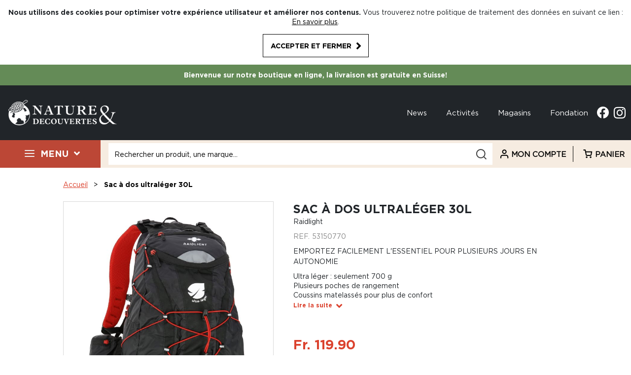

--- FILE ---
content_type: text/html; charset=UTF-8
request_url: https://www.natureetdecouvertes.ch/sac-a-dos-ultraleger-30l-53150770.html
body_size: 27860
content:
 <!doctype html><html lang="fr"><head prefix="og: http://ogp.me/ns# fb: http://ogp.me/ns/fb# product: http://ogp.me/ns/product#"><script> var LOCALE = 'fr\u002DFR'; var BASE_URL = 'https\u003A\u002F\u002Fwww.natureetdecouvertes.ch\u002F'; var require = { 'baseUrl': 'https\u003A\u002F\u002Fwww.natureetdecouvertes.ch\u002Fstatic\u002Fversion1761552435\u002Ffrontend\u002FND\u002Fdefault\u002Ffr_FR' };</script> <meta charset="utf-8"/>
<meta name="title" content="Sac à dos ultraléger 30L • Nature &amp; Découvertes Suisse"/>
<meta name="description" content="&lt;p&gt;Léger, robuste et confortable, ce sac à dos ultraléger est le compagnon idéal pour partir quelques jours en toute autonomie.&lt;/p&gt;&lt;p&gt;&lt;br&gt;&lt;/p&gt;&lt;ul&gt;&lt;li&gt;Ce sac à dos offre un volume de rangement de total de 30 litres pour emporter facilement tout le nécessai"/>
<meta name="robots" content="INDEX,FOLLOW"/>
<meta name="viewport" content="width=device-width, initial-scale=1"/>
<meta name="format-detection" content="telephone=no"/>
<title>Sac à dos ultraléger 30L • Nature &amp; Découvertes Suisse</title>
<link  rel="stylesheet" type="text/css"  media="all" href="https://www.natureetdecouvertes.ch/static/version1761552435/_cache/merged/e68a66b6d08fe0445c5654747d6f8be9.min.css" />
<link  rel="stylesheet" type="text/css"  rel="stylesheet" type="text/css" href="https://www.natureetdecouvertes.ch/static/version1761552435/frontend/ND/default/fr_FR/css/custom-style.min.css" />
<script  type="text/javascript"  src="https://www.natureetdecouvertes.ch/static/version1761552435/_cache/merged/115b163863b4c124ef53794cb0cf9325.min.js"></script>
<link  rel="canonical" href="https://www.natureetdecouvertes.ch/sac-a-dos-ultraleger-30l-53150770.html" />
<link  rel="icon" type="image/x-icon" href="https://www.natureetdecouvertes.ch/media/favicon/default/favicon.png" />
<link  rel="shortcut icon" type="image/x-icon" href="https://www.natureetdecouvertes.ch/media/favicon/default/favicon.png" />
<!--LdBmlgKwyCIi1d31AxA1AGF11g657haD-->     <script type="text/x-magento-init">
        {
            "*": {
                "Magento_PageCache/js/form-key-provider": {
                    "isPaginationCacheEnabled":
                        0                }
            }
        }</script>  <script type="application/ld+json">
    {
        "@context": "https://schema.org/",
        "@type": "Product",
        "name": "SAC A DOS 30L ULTRA LEGER NOIR",
        "image": "https://www.natureetdecouvertes.ch/media/catalog/product/cache/9f40f0edfd67539ed97b3bc8807cd127/5/3/53150770_1_08ba.jpg",
        "description": "Léger, robuste et confortable, ce sac à dos ultraléger est le compagnon idéal pour partir quelques jours en toute autonomie.Ce sac à dos offre un volume de rangement de total de 30 litres pour emporter facilement tout le nécessaire avec vous. Et comme le sac ne pèse que 700 grammes, il vous évite tout risque de surcharge.Pour plus de confort, il dispose de rappels de charge sur les bretelle,s de sangles de poitrine, de taille et de nombreux élastiques. Ils assurent le maintien de la charge et un équilibre optimal du sac, pour épouser parfaitement le corps.Les coussins matelassés du panneau dorsal permettent de laisser l&#039;air circuler librement.Pour plus de praticité, le compartiment pour stocker une poche à eau a été placé sur le devant du sac. Il est facilement accessible : pratique pour recharger la poche en eau sans avoir à démonter le sac !Son grand plus ? Des armatures rigides en carbone, deux barres ultralégères qui assurent une parfaite tenue du sac, sur le dos ou posé sur le sol.Informations complémentaires :- Lavable en machine à 30°C, pas d&#039;adoucissant, ne pas repasser, éviter le sèche-linge.Raidlight pour Nature &amp; DécouvertesDepuis 1984, Raidlight conçoit des équipements de randonnée et de ski de randonnée modernes et innovants. Parce qu&#039;elle est composée de passionnés, son équipe est perchée ! A 1 000 mètres, au cœur du Massif de Chartreuse, où elle imagine les produits les plus adaptés aux contraintes des randonneurs.Pour aller plus loin, Raidlight intègre les utilisateurs à la conception de ses produits grâce à la R&amp;D collaborative. Depuis 2009, Raidlight développe pour Nature &amp; Découvertes des produits techniques et toujours plus astucieux pour voyager léger.",
         "sku": "53150770",
  "offers": {
            "@type": "Offer",
            "priceCurrency": "CHF",
            "url": "https://www.natureetdecouvertes.ch/sac-a-dos-ultraleger-30l-53150770.html",
            "availability": "https://schema.org/OutOfStock",
            "price": "119.90"
        }
    }</script> <!-- twitter product cards--><meta name="twitter:card" content="product" /><meta name="twitter:domain" content="https://www.natureetdecouvertes.ch/" /><meta name="twitter:site" content="" /><meta name="twitter:creator" content="" /><meta name="twitter:title" content="SAC A DOS 30L ULTRA LEGER NOIR" /><meta name="twitter:description" content="Léger, robuste et confortable, ce sac à dos ultraléger est le compagnon idéal pour partir quelques jours en toute autonomie.Ce sac à dos offre un volume de rangement de total de 30 litres pour emporter facilement tout le nécessaire avec vous. Et comme le sac ne pèse que 700 grammes, il vous évite tout risque de surcharge.Pour plus de confort, il dispose de rappels de charge sur les bretelle,s de sangles de poitrine, de taille et de nombreux élastiques. Ils assurent le maintien de la charge et un équilibre optimal du sac, pour épouser parfaitement le corps.Les coussins matelassés du panneau dorsal permettent de laisser l&#039;air circuler librement.Pour plus de praticité, le compartiment pour stocker une poche à eau a été placé sur le devant du sac. Il est facilement accessible : pratique pour recharger la poche en eau sans avoir à démonter le sac !Son grand plus ? Des armatures rigides en carbone, deux barres ultralégères qui assurent une parfaite tenue du sac, sur le dos ou posé sur le sol.Informations complémentaires :- Lavable en machine à 30°C, pas d&#039;adoucissant, ne pas repasser, éviter le sèche-linge.Raidlight pour Nature &amp; DécouvertesDepuis 1984, Raidlight conçoit des équipements de randonnée et de ski de randonnée modernes et innovants. Parce qu&#039;elle est composée de passionnés, son équipe est perchée ! A 1 000 mètres, au cœur du Massif de Chartreuse, où elle imagine les produits les plus adaptés aux contraintes des randonneurs.Pour aller plus loin, Raidlight intègre les utilisateurs à la conception de ses produits grâce à la R&amp;D collaborative. Depuis 2009, Raidlight développe pour Nature &amp; Découvertes des produits techniques et toujours plus astucieux pour voyager léger." /><meta name="twitter:image" content="https://www.natureetdecouvertes.ch/media/catalog/product/cache/9f40f0edfd67539ed97b3bc8807cd127/5/3/53150770_1_08ba.jpg" /><meta name="twitter:data1" content="CHF119.90" /><meta name="twitter:label1" content="PRICE" /><meta name="twitter:data2" content="CH" /><meta name="twitter:label2" content="LOCATION" /><!-- twitter product cards--> <!-- facebook open graph --> <meta property="og:site_name" content="" /><meta property="og:type" content="og:product" /><meta property="og:title" content="SAC A DOS 30L ULTRA LEGER NOIR" /><meta property="og:image" content="https://www.natureetdecouvertes.ch/media/catalog/product/cache/9f40f0edfd67539ed97b3bc8807cd127/5/3/53150770_1_08ba.jpg" /><meta property="og:description" content="Léger, robuste et confortable, ce sac à dos ultraléger est le compagnon idéal pour partir quelques jours en toute autonomie.Ce sac à dos offre un volume de rangement de total de 30 litres pour emporter facilement tout le nécessaire avec vous. Et comme le sac ne pèse que 700 grammes, il vous évite tout risque de surcharge.Pour plus de confort, il dispose de rappels de charge sur les bretelle,s de sangles de poitrine, de taille et de nombreux élastiques. Ils assurent le maintien de la charge et un équilibre optimal du sac, pour épouser parfaitement le corps.Les coussins matelassés du panneau dorsal permettent de laisser l&#039;air circuler librement.Pour plus de praticité, le compartiment pour stocker une poche à eau a été placé sur le devant du sac. Il est facilement accessible : pratique pour recharger la poche en eau sans avoir à démonter le sac !Son grand plus ? Des armatures rigides en carbone, deux barres ultralégères qui assurent une parfaite tenue du sac, sur le dos ou posé sur le sol.Informations complémentaires :- Lavable en machine à 30°C, pas d&#039;adoucissant, ne pas repasser, éviter le sèche-linge.Raidlight pour Nature &amp; DécouvertesDepuis 1984, Raidlight conçoit des équipements de randonnée et de ski de randonnée modernes et innovants. Parce qu&#039;elle est composée de passionnés, son équipe est perchée ! A 1 000 mètres, au cœur du Massif de Chartreuse, où elle imagine les produits les plus adaptés aux contraintes des randonneurs.Pour aller plus loin, Raidlight intègre les utilisateurs à la conception de ses produits grâce à la R&amp;D collaborative. Depuis 2009, Raidlight développe pour Nature &amp; Découvertes des produits techniques et toujours plus astucieux pour voyager léger." /><meta property="og:url" content="https://www.natureetdecouvertes.ch/sac-a-dos-ultraleger-30l-53150770.html" /><meta property="product:price:amount" content="119.90" /><meta property="product:price:currency" content="CHF" /><meta property="product:availability" content="out of stock"/><meta property="product:retailer_item_id" content="53150770"/><!-- facebook open graph --><!-- rich pins --><meta name="pinterest-rich-pin" content="enabled" /><!-- rich pins --></head><body data-container="body" data-mage-init='{"loaderAjax": {}, "loader": { "icon": "https://www.natureetdecouvertes.ch/static/version1761552435/frontend/ND/default/fr_FR/images/loader-2.gif"}}' id="html-body" class="catalog-product-view product-sac-a-dos-ultraleger-30l-53150770 page-layout-1column">          <script type="text/x-magento-init">
    {
        "*": {
            "Magento_PageBuilder/js/widget-initializer": {
                "config": {"[data-content-type=\"slider\"][data-appearance=\"default\"]":{"Magento_PageBuilder\/js\/content-type\/slider\/appearance\/default\/widget":false},"[data-content-type=\"map\"]":{"Magento_PageBuilder\/js\/content-type\/map\/appearance\/default\/widget":false},"[data-content-type=\"row\"]":{"Magento_PageBuilder\/js\/content-type\/row\/appearance\/default\/widget":false},"[data-content-type=\"tabs\"]":{"Magento_PageBuilder\/js\/content-type\/tabs\/appearance\/default\/widget":false},"[data-content-type=\"slide\"]":{"Magento_PageBuilder\/js\/content-type\/slide\/appearance\/default\/widget":{"buttonSelector":".pagebuilder-slide-button","showOverlay":"hover","dataRole":"slide"}},"[data-content-type=\"banner\"]":{"Magento_PageBuilder\/js\/content-type\/banner\/appearance\/default\/widget":{"buttonSelector":".pagebuilder-banner-button","showOverlay":"hover","dataRole":"banner"}},"[data-content-type=\"buttons\"]":{"Magento_PageBuilder\/js\/content-type\/buttons\/appearance\/inline\/widget":false},"[data-content-type=\"products\"][data-appearance=\"carousel\"]":{"Amasty_Xsearch\/js\/content-type\/products\/appearance\/carousel\/widget-override":false}},
                "breakpoints": {"desktop":{"label":"Desktop","stage":true,"default":true,"class":"desktop-switcher","icon":"Magento_PageBuilder::css\/images\/switcher\/switcher-desktop.svg","conditions":{"min-width":"1024px"},"options":{"products":{"default":{"slidesToShow":"5"}}}},"tablet":{"conditions":{"max-width":"1024px","min-width":"768px"},"options":{"products":{"default":{"slidesToShow":"4"},"continuous":{"slidesToShow":"3"}}}},"mobile":{"label":"Mobile","stage":true,"class":"mobile-switcher","icon":"Magento_PageBuilder::css\/images\/switcher\/switcher-mobile.svg","media":"only screen and (max-width: 768px)","conditions":{"max-width":"768px","min-width":"640px"},"options":{"products":{"default":{"slidesToShow":"3"}}}},"mobile-small":{"conditions":{"max-width":"640px"},"options":{"products":{"default":{"slidesToShow":"2"},"continuous":{"slidesToShow":"1"}}}}}            }
        }
    }</script>  <div class="cookie-status-message" id="cookie-status">The store will not work correctly in the case when cookies are disabled.</div> <script type="text&#x2F;javascript">document.querySelector("#cookie-status").style.display = "none";</script> <script type="text/x-magento-init">
    {
        "*": {
            "cookieStatus": {}
        }
    }</script> <script type="text/x-magento-init">
    {
        "*": {
            "mage/cookies": {
                "expires": null,
                "path": "\u002F",
                "domain": ".www.natureetdecouvertes.ch",
                "secure": true,
                "lifetime": "259200"
            }
        }
    }</script>  <noscript><div class="message global noscript"><div class="content"><p><strong>Javascript est désactivé dans votre navigateur.</strong> <span> Pour une meilleure expérience sur notre site, assurez-vous d’activer JavaScript dans votre navigateur.</span></p></div></div></noscript>    <div role="alertdialog" tabindex="-1" class="message global cookie" id="notice-cookie-block"><div role="document" class="content" tabindex="0"><p><strong>Nous utilisons des cookies pour optimiser votre expérience utilisateur et améliorer nos contenus.</strong> <span>Vous trouverez notre politique de traitement des données en suivant ce lien :</span> <a href="https://www.natureetdecouvertes.ch/privacy-policy-cookie-restriction-mode/">En savoir plus</a>.</p><div class="actions"><button id="btn-cookie-allow" class="action allow primary btn btn-black"><span>Accepter et fermer</span></button></div></div></div><script type="text&#x2F;javascript">var elemcnGRQbrX = document.querySelector('div#notice-cookie-block');
if (elemcnGRQbrX) {
elemcnGRQbrX.style.display = 'none';
}</script> <script type="text/x-magento-init">
        {
            "#notice-cookie-block": {
                "cookieNotices": {
                    "cookieAllowButtonSelector": "#btn-cookie-allow",
                    "cookieName": "user_allowed_save_cookie",
                    "cookieValue": {"1":1},
                    "cookieLifetime": 31536000,
                    "noCookiesUrl": "https\u003A\u002F\u002Fwww.natureetdecouvertes.ch\u002Fcookie\u002Findex\u002FnoCookies\u002F"
                }
            }
        }</script> <script> window.cookiesConfig = window.cookiesConfig || {}; window.cookiesConfig.secure = true; </script> <script>    require.config({
        map: {
            '*': {
                wysiwygAdapter: 'mage/adminhtml/wysiwyg/tiny_mce/tinymceAdapter'
            }
        }
    });</script> <script>    require.config({
        paths: {
            googleMaps: 'https\u003A\u002F\u002Fmaps.googleapis.com\u002Fmaps\u002Fapi\u002Fjs\u003Fv\u003D3\u0026key\u003D'
        },
        config: {
            'Magento_PageBuilder/js/utils/map': {
                style: '',
            },
            'Magento_PageBuilder/js/content-type/map/preview': {
                apiKey: '',
                apiKeyErrorMessage: 'You\u0020must\u0020provide\u0020a\u0020valid\u0020\u003Ca\u0020href\u003D\u0027https\u003A\u002F\u002Fwww.natureetdecouvertes.ch\u002Fadminhtml\u002Fsystem_config\u002Fedit\u002Fsection\u002Fcms\u002F\u0023cms_pagebuilder\u0027\u0020target\u003D\u0027_blank\u0027\u003EGoogle\u0020Maps\u0020API\u0020key\u003C\u002Fa\u003E\u0020to\u0020use\u0020a\u0020map.'
            },
            'Magento_PageBuilder/js/form/element/map': {
                apiKey: '',
                apiKeyErrorMessage: 'You\u0020must\u0020provide\u0020a\u0020valid\u0020\u003Ca\u0020href\u003D\u0027https\u003A\u002F\u002Fwww.natureetdecouvertes.ch\u002Fadminhtml\u002Fsystem_config\u002Fedit\u002Fsection\u002Fcms\u002F\u0023cms_pagebuilder\u0027\u0020target\u003D\u0027_blank\u0027\u003EGoogle\u0020Maps\u0020API\u0020key\u003C\u002Fa\u003E\u0020to\u0020use\u0020a\u0020map.'
            },
        }
    });</script><script>
    require.config({
        shim: {
            'Magento_PageBuilder/js/utils/map': {
                deps: ['googleMaps']
            }
        }
    });</script><div class="page-wrapper"><header class="page-header">     <div class="container-fluid banner-push" style="background-color: #f5f5f5"><div class="container"><ul><li><strong>Bienvenue sur notre boutique en ligne, la livraison est gratuite en Suisse!</strong></li></ul></div></div> <div class="header content"><div class="row header-top container"><div class="header-left-wrapper">  <span data-action="toggle-nav" class="action nav-toggle"><span>Basculer la navigation</span></span>  <a class="logo" href="https://www.natureetdecouvertes.ch/" title="Nature & découvertes"> <img src="https://www.natureetdecouvertes.ch/media/logo/default/logo.png" alt="Nature & découvertes" width="220" height="53" /></a>  <style type="text/css"> @media all and (max-width: 768px) { #maincontent > .columns.row { flex-direction: column; } .block.block-dashboard-orders, .table-wrapper.orders-history { overflow-x: scroll; } }</style></div><div class="header-right-wrapper"><div class="social-wrapper hidden-md-down">  <div class="top-links"><ul> <li> <a href="/news">News</a></li>  <li> <a href="/activites-evenements">Activités</a></li>  <li> <a href="/nos-magasins">Magasins</a></li>  <li> <a href="/fondation">Fondation</a></li> </ul></div><a class="facebook" title="Accéder à notre page Facebook" href="https://www.facebook.com/natureetdecouvertes.ch" target="_blank">Facebook</a> <a class="instagram" title="Accès à notre compte Instagram" href="https://www.instagram.com/natureetdecouvertes.ch/" target="_blank">Instagram</a></div></div></div> <div class="menu-header-block"><div class="row header-menu menu-wrapper">   <ul class="menu-wrapper hidden-md-down">   <li class="item-link-red" data-item="27"><a href="#">Menu</a></li> </ul><div class="menu-container hidden"><ul> <li class="menu hidden" data-item="27">     <a href="https://www.natureetdecouvertes.ch/nouveautes.html">Nouveautés</a>    <a href="https://www.natureetdecouvertes.ch/idees-cadeaux.html">Idées cadeaux</a>    <a href="/idees-cadeaux/bons-cadeaux.html">Cartes &amp; bons cadeaux</a>    <a href="https://www.natureetdecouvertes.ch/produits-suisses.html">Sélection suisse</a>   <a href="#" class="toggle-all-categories open">Tous les produits</a>    <a href="https://www.natureetdecouvertes.ch/bien-etre.html" data-item="4" class="categorie-has-children">BIEN-ÊTRE</a>  <div class="hidden row collapse" data-item="4"><div class="col-12 large-12 submenu-wrapper"><a href="#" class="close-top-menu"></a> <div class="flex-container row"> <div class="item-wrapper col-3"><a href="https://www.natureetdecouvertes.ch/bien-etre/yoga.html"><span> YOGA</span></a>  <div class="subitem-wrapper"> <a href="https://www.natureetdecouvertes.ch/bien-etre/yoga/sac-de-yoga.html">Sacs de yoga</a>  <a href="https://www.natureetdecouvertes.ch/bien-etre/yoga/accessoires-de-yoga.html">Accessoires de yoga </a>  </div></div> <div class="item-wrapper col-3"><a href="https://www.natureetdecouvertes.ch/bien-etre/massage.html"><span> MASSAGE</span></a>  <div class="subitem-wrapper"> <a href="https://www.natureetdecouvertes.ch/bien-etre/massage/appareil-electrique.html">Appareils électriques</a>  <a href="https://www.natureetdecouvertes.ch/bien-etre/massage/appareil-manuel.html">Appareils manuels</a>  <a href="https://www.natureetdecouvertes.ch/bien-etre/massage/huile-et-baume-de-massage.html">Huiles et baumes de massage </a>  <a href="https://www.natureetdecouvertes.ch/bien-etre/massage/massage-pierre-chaude.html">Massage pierres chaudes</a>   <div><a rel="nofollow" class="btn-black no-border" href="https&#x3A;&#x2F;&#x2F;www.natureetdecouvertes.ch&#x2F;bien-etre&#x2F;massage.html">Plus de produits</a></div></div></div> <div class="item-wrapper col-3"><a href="https://www.natureetdecouvertes.ch/bien-etre/relaxation-meditation-sommeil.html"><span> RELAXATION, MEDITATION, SOMMEIL</span></a>  <div class="subitem-wrapper"> <a href="https://www.natureetdecouvertes.ch/bien-etre/relaxation-meditation-sommeil/cymbales.html">Cymbales</a>  <a href="https://www.natureetdecouvertes.ch/bien-etre/relaxation-meditation-sommeil/bol-chantant.html">Bols chantants</a>  <a href="https://www.natureetdecouvertes.ch/bien-etre/relaxation-meditation-sommeil/zafu-coussin-de-meditation.html">Zafus (coussins de méditation)</a>  <a href="https://www.natureetdecouvertes.ch/bien-etre/relaxation-meditation-sommeil/plaid.html">Plaids</a>   <div><a rel="nofollow" class="btn-black no-border" href="https&#x3A;&#x2F;&#x2F;www.natureetdecouvertes.ch&#x2F;bien-etre&#x2F;relaxation-meditation-sommeil.html">Plus de produits</a></div></div></div> <div class="item-wrapper col-3"><a href="https://www.natureetdecouvertes.ch/bien-etre/luminotherapie.html"><span> LUMINOTHÉRAPIE </span></a>  <div class="subitem-wrapper"> <a href="https://www.natureetdecouvertes.ch/bien-etre/luminotherapie/luminotherapie-1.html">Luminothérapie </a>  <a href="https://www.natureetdecouvertes.ch/bien-etre/luminotherapie/pieces-detachees-3.html">Pièces détachées</a>  </div></div> <div class="item-wrapper col-3"><a href="https://www.natureetdecouvertes.ch/bien-etre/traitement-de-l-air.html"><span> TRAITEMENT DE L'AIR</span></a>  <div class="subitem-wrapper"> <a href="https://www.natureetdecouvertes.ch/bien-etre/traitement-de-l-air/purificateur.html">Purificateurs</a>  <a href="https://www.natureetdecouvertes.ch/bien-etre/traitement-de-l-air/ventilateur.html">Ventilateurs</a>  </div></div> <div class="item-wrapper col-3"><a href="https://www.natureetdecouvertes.ch/bien-etre/aromatherapie.html"><span> AROMATHÉRAPIE</span></a>  <div class="subitem-wrapper"> <a href="https://www.natureetdecouvertes.ch/bien-etre/aromatherapie/huiles-essentielles.html">Huiles essentielles</a>  <a href="https://www.natureetdecouvertes.ch/bien-etre/aromatherapie/synergies.html">Synergies</a>  <a href="https://www.natureetdecouvertes.ch/bien-etre/aromatherapie/coffrets-1.html">Coffrets</a>  <a href="https://www.natureetdecouvertes.ch/bien-etre/aromatherapie/soins-aromatherapie.html">Soins aromathérapie</a>  </div></div> <div class="item-wrapper col-3"><a href="https://www.natureetdecouvertes.ch/bien-etre/diffuseur.html"><span> DIFFUSEURS</span></a>  <div class="subitem-wrapper"> <a href="https://www.natureetdecouvertes.ch/bien-etre/diffuseur/diffuseur-par-brumisation-ultrasons.html">Diffuseurs par brumisation / ultrasons</a>  <a href="https://www.natureetdecouvertes.ch/bien-etre/diffuseur/diffuseur-par-nebulisation.html">Diffuseurs par nébulisation</a>  <a href="https://www.natureetdecouvertes.ch/bien-etre/diffuseur/diffuseur-par-ventilation.html">Diffuseurs par ventilation</a>  <a href="https://www.natureetdecouvertes.ch/bien-etre/diffuseur/diffuseur-a-chaleur-douce.html">Diffuseurs à chaleur douce</a>   <div><a rel="nofollow" class="btn-black no-border" href="https&#x3A;&#x2F;&#x2F;www.natureetdecouvertes.ch&#x2F;bien-etre&#x2F;diffuseur.html">Plus de produits</a></div></div></div> <div class="item-wrapper col-3"><a href="https://www.natureetdecouvertes.ch/bien-etre/gym-douce-fitness.html"><span> GYM DOUCE & FITNESS</span></a>  <div class="subitem-wrapper"> <a href="https://www.natureetdecouvertes.ch/bien-etre/gym-douce-fitness/appareil-de-fitness.html">Appareils de fitness</a>  </div></div></div></div></div>  <a href="https://www.natureetdecouvertes.ch/cosmetique.html" data-item="106" class="categorie-has-children">COSMÉTIQUE</a>  <div class="hidden row collapse" data-item="106"><div class="col-12 large-12 submenu-wrapper"><a href="#" class="close-top-menu"></a> <div class="flex-container row"> <div class="item-wrapper col-3"><a href="https://www.natureetdecouvertes.ch/cosmetique/soin-visage.html"><span> SOIN DU VISAGE </span></a>  <div class="subitem-wrapper"> <a href="https://www.natureetdecouvertes.ch/cosmetique/soin-visage/soin-de-jour.html">Soins de jour </a>  <a href="https://www.natureetdecouvertes.ch/cosmetique/soin-visage/soin-de-nuit.html">Soins de nuit</a>  <a href="https://www.natureetdecouvertes.ch/cosmetique/soin-visage/demaquillant.html">Démaquillants</a>  <a href="https://www.natureetdecouvertes.ch/cosmetique/soin-visage/nettoyant.html">Nettoyants</a>   <div><a rel="nofollow" class="btn-black no-border" href="https&#x3A;&#x2F;&#x2F;www.natureetdecouvertes.ch&#x2F;cosmetique&#x2F;soin-visage.html">Plus de produits</a></div></div></div> <div class="item-wrapper col-3"><a href="https://www.natureetdecouvertes.ch/cosmetique/soin-corps.html"><span> SOIN DU CORPS</span></a>  <div class="subitem-wrapper"> <a href="https://www.natureetdecouvertes.ch/cosmetique/soin-corps/hydratant-nourrissant.html">Soins hydratants / nourrissants</a>  <a href="https://www.natureetdecouvertes.ch/cosmetique/soin-corps/gommage-1.html">Gommages</a>  <a href="https://www.natureetdecouvertes.ch/cosmetique/soin-corps/soin-des-mains.html">Soins des mains</a>  <a href="https://www.natureetdecouvertes.ch/cosmetique/soin-corps/accessoires-soin-corps.html">Accessoires soin du corps</a>  </div></div> <div class="item-wrapper col-3"><a href="https://www.natureetdecouvertes.ch/cosmetique/bain-et-douche.html"><span> BAIN ET DOUCHE</span></a>  <div class="subitem-wrapper"> <a href="https://www.natureetdecouvertes.ch/cosmetique/bain-et-douche/gel-douche.html">Gels douche</a>  <a href="https://www.natureetdecouvertes.ch/cosmetique/bain-et-douche/savon.html">Savons</a>  <a href="https://www.natureetdecouvertes.ch/cosmetique/bain-et-douche/sel-et-boule-de-bain.html">Sels et boules de bain </a>  <a href="https://www.natureetdecouvertes.ch/cosmetique/bain-et-douche/accessoires-de-bain.html">Accessoires de bain</a>   <div><a rel="nofollow" class="btn-black no-border" href="https&#x3A;&#x2F;&#x2F;www.natureetdecouvertes.ch&#x2F;cosmetique&#x2F;bain-et-douche.html">Plus de produits</a></div></div></div> <div class="item-wrapper col-3"><a href="https://www.natureetdecouvertes.ch/cosmetique/cheveux.html"><span> CHEVEUX</span></a>  <div class="subitem-wrapper"> <a href="https://www.natureetdecouvertes.ch/cosmetique/cheveux/shampoing.html">Shampoings</a>  </div></div> <div class="item-wrapper col-3"><a href="https://www.natureetdecouvertes.ch/cosmetique/maquillage.html"><span> MAQUILLAGE</span></a>  <div class="subitem-wrapper"> <a href="https://www.natureetdecouvertes.ch/cosmetique/maquillage/trousse-et-pochette.html">Trousses et pochettes</a>  </div></div> <div class="item-wrapper col-3"><a href="https://www.natureetdecouvertes.ch/cosmetique/cosmetique-maison.html"><span> COSMÉTIQUES MAISON</span></a>  <div class="subitem-wrapper"> <a href="https://www.natureetdecouvertes.ch/cosmetique/cosmetique-maison/eaux-florales.html">Eaux florales</a>  <a href="https://www.natureetdecouvertes.ch/cosmetique/cosmetique-maison/huiles-vegetales.html">Huiles végétales</a>  </div></div></div></div></div>  <a href="https://www.natureetdecouvertes.ch/jardin.html" data-item="170" class="categorie-has-children">JARDIN</a>  <div class="hidden row collapse" data-item="170"><div class="col-12 large-12 submenu-wrapper"><a href="#" class="close-top-menu"></a> <div class="flex-container row"> <div class="item-wrapper col-3"><a href="https://www.natureetdecouvertes.ch/jardin/plantes-exterieures-pour-se-nourrir.html"><span> PLANTES D'EXTERIEUR POUR SE NOURRIR</span></a>  <div class="subitem-wrapper"> <a href="https://www.natureetdecouvertes.ch/jardin/plantes-exterieures-pour-se-nourrir/legumes.html">Légumes</a>  </div></div> <div class="item-wrapper col-3"><a href="https://www.natureetdecouvertes.ch/jardin/plantes-exterieures-pour-decorer.html"><span> PLANTES D'EXTÉRIEUR POUR DÉCORER</span></a>  <div class="subitem-wrapper"> <a href="https://www.natureetdecouvertes.ch/jardin/plantes-exterieures-pour-decorer/vivaces.html">Vivaces</a>  <a href="https://www.natureetdecouvertes.ch/jardin/plantes-exterieures-pour-decorer/graminees.html">Graminées</a>  </div></div> <div class="item-wrapper col-3"><a href="https://www.natureetdecouvertes.ch/jardin/decoration-de-jardin.html"><span> DÉCORATIONS DE JARDIN</span></a>  <div class="subitem-wrapper"> <a href="https://www.natureetdecouvertes.ch/jardin/decoration-de-jardin/bacs-a-fleurs.html">Bacs à fleurs</a>  <a href="https://www.natureetdecouvertes.ch/jardin/decoration-de-jardin/fontaines-de-jardin.html">Fontaines de jardin</a>  <a href="https://www.natureetdecouvertes.ch/jardin/decoration-de-jardin/eclairage.html">Éclairage</a>  <a href="https://www.natureetdecouvertes.ch/jardin/decoration-de-jardin/carillons.html">Carillons</a>   <div><a rel="nofollow" class="btn-black no-border" href="https&#x3A;&#x2F;&#x2F;www.natureetdecouvertes.ch&#x2F;jardin&#x2F;decoration-de-jardin.html">Plus de produits</a></div></div></div> <div class="item-wrapper col-3"><a href="https://www.natureetdecouvertes.ch/jardin/jardinage.html"><span> JARDINAGE</span></a>  <div class="subitem-wrapper"> <a href="https://www.natureetdecouvertes.ch/jardin/jardinage/potager-et-carre-potager.html">Potager et carrés potagers</a>  <a href="https://www.natureetdecouvertes.ch/jardin/jardinage/composteur-de-jardin.html">Composteurs de jardin</a>  <a href="https://www.natureetdecouvertes.ch/jardin/jardinage/outils-de-jardinage.html">Outils de jardinage</a>  <a href="https://www.natureetdecouvertes.ch/jardin/jardinage/arrosage.html">Arrosage</a>  </div></div> <div class="item-wrapper col-3"><a href="https://www.natureetdecouvertes.ch/jardin/mobilier-de-jardin.html"><span> MOBILIER DE JARDIN</span></a>  <div class="subitem-wrapper"> <a href="https://www.natureetdecouvertes.ch/jardin/mobilier-de-jardin/coussins-matelas-et-plaids-de-jardin.html">Coussins, matelas et plaids de jardin</a>  </div></div> <div class="item-wrapper col-3"><a href="https://www.natureetdecouvertes.ch/jardin/barbecue-cuisine-exterieure.html"><span> BARBECUES ET CUISINES EXTÉRIEURES</span></a>  <div class="subitem-wrapper"> <a href="https://www.natureetdecouvertes.ch/jardin/barbecue-cuisine-exterieure/pieces-detachees-13.html">Pièces détachées</a>  </div></div> <div class="item-wrapper col-3"><a href="https://www.natureetdecouvertes.ch/jardin/hamacs-et-nacelles.html"><span> HAMACS ET NACELLES</span></a>  <div class="subitem-wrapper"> <a href="https://www.natureetdecouvertes.ch/jardin/hamacs-et-nacelles/hamacs.html">Hamacs</a>  <a href="https://www.natureetdecouvertes.ch/jardin/hamacs-et-nacelles/chaises-hamacs-et-nacelles.html">Chaises hamacs et nacelles</a>  <a href="https://www.natureetdecouvertes.ch/jardin/hamacs-et-nacelles/accroches-et-supports-de-hamacs.html">Accroches et supports de hamacs</a>  <a href="https://www.natureetdecouvertes.ch/jardin/hamacs-et-nacelles/hamacs-de-voyage.html">Hamacs de voyage</a>   <div><a rel="nofollow" class="btn-black no-border" href="https&#x3A;&#x2F;&#x2F;www.natureetdecouvertes.ch&#x2F;jardin&#x2F;hamacs-et-nacelles.html">Plus de produits</a></div></div></div> <div class="item-wrapper col-3"><a href="https://www.natureetdecouvertes.ch/jardin/ornithologie.html"><span> ORNITHOLOGIE</span></a>  <div class="subitem-wrapper"> <a href="https://www.natureetdecouvertes.ch/jardin/ornithologie/nourriture-pour-oiseaux.html">Nourriture pour oiseaux</a>  <a href="https://www.natureetdecouvertes.ch/jardin/ornithologie/nichoirs.html">Nichoirs</a>  <a href="https://www.natureetdecouvertes.ch/jardin/ornithologie/appeaux.html">Appeaux</a>  </div></div></div></div></div>  <a href="https://www.natureetdecouvertes.ch/jeux-jouets.html" data-item="311" class="categorie-has-children">JEUX &amp; JOUETS</a>  <div class="hidden row collapse" data-item="311"><div class="col-12 large-12 submenu-wrapper"><a href="#" class="close-top-menu"></a> <div class="flex-container row"> <div class="item-wrapper col-3"><a href="https://www.natureetdecouvertes.ch/jeux-jouets/jeux-de-societe-et-casse-tete.html"><span> JEUX DE SOCIÉTÉ ET CASSE-TÊTES</span></a>  <div class="subitem-wrapper"> <a href="https://www.natureetdecouvertes.ch/jeux-jouets/jeux-de-societe-et-casse-tete/casse-tete.html">Casse-têtes</a>  <a href="https://www.natureetdecouvertes.ch/jeux-jouets/jeux-de-societe-et-casse-tete/jeux-de-cartes.html">Jeux de cartes</a>  <a href="https://www.natureetdecouvertes.ch/jeux-jouets/jeux-de-societe-et-casse-tete/jeux-d-adresse.html">Jeux d'adresse</a>  <a href="https://www.natureetdecouvertes.ch/jeux-jouets/jeux-de-societe-et-casse-tete/jeux-de-cooperation.html">Jeux de coopération </a>   <div><a rel="nofollow" class="btn-black no-border" href="https&#x3A;&#x2F;&#x2F;www.natureetdecouvertes.ch&#x2F;jeux-jouets&#x2F;jeux-de-societe-et-casse-tete.html">Plus de produits</a></div></div></div> <div class="item-wrapper col-3"><a href="https://www.natureetdecouvertes.ch/jeux-jouets/jeux-d-imagination.html"><span> JEUX D'IMAGINATION </span></a>  <div class="subitem-wrapper"> <a href="https://www.natureetdecouvertes.ch/jeux-jouets/jeux-d-imagination/figurines.html">Figurines</a>  </div></div> <div class="item-wrapper col-3"><a href="https://www.natureetdecouvertes.ch/jeux-jouets/science-et-decouvertes.html"><span> SCIENCES ET DÉCOUVERTES</span></a>  <div class="subitem-wrapper"> <a href="https://www.natureetdecouvertes.ch/jeux-jouets/science-et-decouvertes/geographie.html">Géographie </a>  <a href="https://www.natureetdecouvertes.ch/jeux-jouets/science-et-decouvertes/experiences.html">Expériences</a>  <a href="https://www.natureetdecouvertes.ch/jeux-jouets/science-et-decouvertes/inventions-et-maquettes.html">Inventions et maquettes</a>  <a href="https://www.natureetdecouvertes.ch/jeux-jouets/science-et-decouvertes/microscope.html">Microscopes</a>   <div><a rel="nofollow" class="btn-black no-border" href="https&#x3A;&#x2F;&#x2F;www.natureetdecouvertes.ch&#x2F;jeux-jouets&#x2F;science-et-decouvertes.html">Plus de produits</a></div></div></div> <div class="item-wrapper col-3"><a href="https://www.natureetdecouvertes.ch/jeux-jouets/jeux-d-imitation-et-deguisement.html"><span> JEUX D'IMITATION ET DÉGUISEMENTS</span></a>  <div class="subitem-wrapper"> <a href="https://www.natureetdecouvertes.ch/jeux-jouets/jeux-d-imitation-et-deguisement/cuisine.html">Cuisine</a>  <a href="https://www.natureetdecouvertes.ch/jeux-jouets/jeux-d-imitation-et-deguisement/docteur-et-veterinaire.html">Docteur et vétérinaire </a>  </div></div> <div class="item-wrapper col-3"><a href="https://www.natureetdecouvertes.ch/jeux-jouets/spectacle-et-magie.html"><span> SPECTACLE ET MAGIE</span></a>  <div class="subitem-wrapper"> <a href="https://www.natureetdecouvertes.ch/jeux-jouets/spectacle-et-magie/musique.html">Musique</a>  <a href="https://www.natureetdecouvertes.ch/jeux-jouets/spectacle-et-magie/gymnastique-rythmique.html">Gymnastique rythmique</a>  <a href="https://www.natureetdecouvertes.ch/jeux-jouets/spectacle-et-magie/petits-jouets-anniversaires.html">Petits jouets d'anniversaire</a>  </div></div> <div class="item-wrapper col-3"><a href="https://www.natureetdecouvertes.ch/jeux-jouets/loisirs-creatifs.html"><span> LOISIRS CRÉATIFS </span></a>  <div class="subitem-wrapper"> <a href="https://www.natureetdecouvertes.ch/jeux-jouets/loisirs-creatifs/dessin-peinture-tampon.html">Dessin, peinture, tampon</a>  <a href="https://www.natureetdecouvertes.ch/jeux-jouets/loisirs-creatifs/pate-a-modeler-et-modelage.html">Pâte à modeler et modelage</a>  <a href="https://www.natureetdecouvertes.ch/jeux-jouets/loisirs-creatifs/papeteries.html">Papeterie</a>  <a href="https://www.natureetdecouvertes.ch/jeux-jouets/loisirs-creatifs/crayons-feutres-craies.html">Crayons, feutres, craies</a>   <div><a rel="nofollow" class="btn-black no-border" href="https&#x3A;&#x2F;&#x2F;www.natureetdecouvertes.ch&#x2F;jeux-jouets&#x2F;loisirs-creatifs.html">Plus de produits</a></div></div></div> <div class="item-wrapper col-3"><a href="https://www.natureetdecouvertes.ch/jeux-jouets/plein-air.html"><span> PLEIN AIR</span></a>  <div class="subitem-wrapper"> <a href="https://www.natureetdecouvertes.ch/jeux-jouets/plein-air/ballon-sauteur.html">Ballons sauteurs</a>  <a href="https://www.natureetdecouvertes.ch/jeux-jouets/plein-air/jeux-de-raquette.html">Jeux de raquettes</a>  <a href="https://www.natureetdecouvertes.ch/jeux-jouets/plein-air/jeux-a-lancer.html">Jeux à lancer </a>  <a href="https://www.natureetdecouvertes.ch/jeux-jouets/plein-air/jouer-aux-billes.html">Jouer aux billes </a>   <div><a rel="nofollow" class="btn-black no-border" href="https&#x3A;&#x2F;&#x2F;www.natureetdecouvertes.ch&#x2F;jeux-jouets&#x2F;plein-air.html">Plus de produits</a></div></div></div> <div class="item-wrapper col-3"><a href="https://www.natureetdecouvertes.ch/jeux-jouets/jeux-de-construction.html"><span> JEUX DE CONSTRUCTION</span></a>  <div class="subitem-wrapper"> <a href="https://www.natureetdecouvertes.ch/jeux-jouets/jeux-de-construction/blocs-et-briques.html">Blocs et briques</a>  </div></div></div></div></div>  <a href="https://www.natureetdecouvertes.ch/librairie.html" data-item="476" class="categorie-has-children">LIBRAIRIE</a>  <div class="hidden row collapse" data-item="476"><div class="col-12 large-12 submenu-wrapper"><a href="#" class="close-top-menu"></a> <div class="flex-container row"> <div class="item-wrapper col-3"><a href="https://www.natureetdecouvertes.ch/librairie/guides-touristiques.html"><span> GUIDES TOURISTIQUES</span></a>  <div class="subitem-wrapper"> <a href="https://www.natureetdecouvertes.ch/librairie/guides-touristiques/france-metropolitaine.html">France métropolitaine</a>  <a href="https://www.natureetdecouvertes.ch/librairie/guides-touristiques/randonnees-balades.html">Randonnées et balades</a>  <a href="https://www.natureetdecouvertes.ch/librairie/guides-touristiques/monde.html">Monde</a>  </div></div> <div class="item-wrapper col-3"><a href="https://www.natureetdecouvertes.ch/librairie/coffret-cadeaux-1.html"><span> COFFRETS CADEAUX</span></a>  <div class="subitem-wrapper"> <a href="https://www.natureetdecouvertes.ch/librairie/coffret-cadeaux-1/cheques-cadeaux.html">Chèques cadeaux</a>  <a href="https://www.natureetdecouvertes.ch/librairie/coffret-cadeaux-1/cartes-cadeaux.html">Cartes cadeaux</a>  </div></div> <div class="item-wrapper col-3"><a href="https://www.natureetdecouvertes.ch/librairie/livres-bien-etre.html"><span> BIEN-ÊTRE</span></a>  <div class="subitem-wrapper"> <a href="https://www.natureetdecouvertes.ch/librairie/livres-bien-etre/livres-yoga.html">Yoga</a>  <a href="https://www.natureetdecouvertes.ch/librairie/livres-bien-etre/developpement-personnel.html">Développement personnel</a>  <a href="https://www.natureetdecouvertes.ch/librairie/livres-bien-etre/massage-1.html">Massage</a>  <a href="https://www.natureetdecouvertes.ch/librairie/livres-bien-etre/beaute-au-naturel.html">Beauté au naturel</a>   <div><a rel="nofollow" class="btn-black no-border" href="https&#x3A;&#x2F;&#x2F;www.natureetdecouvertes.ch&#x2F;librairie&#x2F;livres-bien-etre.html">Plus de produits</a></div></div></div> <div class="item-wrapper col-3"><a href="https://www.natureetdecouvertes.ch/librairie/livres-sciences-et-decouvertes.html"><span> SCIENCES ET DÉCOUVERTES</span></a>  <div class="subitem-wrapper"> <a href="https://www.natureetdecouvertes.ch/librairie/livres-sciences-et-decouvertes/astronomie.html">Astronomie</a>  <a href="https://www.natureetdecouvertes.ch/librairie/livres-sciences-et-decouvertes/anatomie-biologie-humaine.html">Anatomie et biologie humaine</a>  <a href="https://www.natureetdecouvertes.ch/librairie/livres-sciences-et-decouvertes/botanique-biologie-vegetale.html">Botanique et biologie végétale</a>  <a href="https://www.natureetdecouvertes.ch/librairie/livres-sciences-et-decouvertes/histoire-des-sciences.html">Histoire des sciences</a>   <div><a rel="nofollow" class="btn-black no-border" href="https&#x3A;&#x2F;&#x2F;www.natureetdecouvertes.ch&#x2F;librairie&#x2F;livres-sciences-et-decouvertes.html">Plus de produits</a></div></div></div> <div class="item-wrapper col-3"><a href="https://www.natureetdecouvertes.ch/librairie/culture-generale.html"><span> CULTURE GÉNÉRALE</span></a>  <div class="subitem-wrapper"> <a href="https://www.natureetdecouvertes.ch/librairie/culture-generale/philosophie.html">Philosophie</a>  <a href="https://www.natureetdecouvertes.ch/librairie/culture-generale/ethnologie.html">Ethnologie</a>  <a href="https://www.natureetdecouvertes.ch/librairie/culture-generale/histoire-du-monde.html">Histoire du monde</a>  <a href="https://www.natureetdecouvertes.ch/librairie/culture-generale/geographie-2.html">Géographie</a>   <div><a rel="nofollow" class="btn-black no-border" href="https&#x3A;&#x2F;&#x2F;www.natureetdecouvertes.ch&#x2F;librairie&#x2F;culture-generale.html">Plus de produits</a></div></div></div> <div class="item-wrapper col-3"><a href="https://www.natureetdecouvertes.ch/librairie/loisirs.html"><span> LOISIRS</span></a>  <div class="subitem-wrapper"> <a href="https://www.natureetdecouvertes.ch/librairie/loisirs/jeux-logique.html">Jeux et logique</a>  <a href="https://www.natureetdecouvertes.ch/librairie/loisirs/loisirs-creatifs-1.html">Loisirs créatifs</a>  </div></div> <div class="item-wrapper col-3"><a href="https://www.natureetdecouvertes.ch/librairie/jardin-1.html"><span> JARDIN</span></a>  <div class="subitem-wrapper"> <a href="https://www.natureetdecouvertes.ch/librairie/jardin-1/amenagement-du-jardin.html">Aménagement du jardin</a>  <a href="https://www.natureetdecouvertes.ch/librairie/jardin-1/jardinage-2.html">Jardinage</a>  <a href="https://www.natureetdecouvertes.ch/librairie/jardin-1/potager.html">Potager</a>  </div></div> <div class="item-wrapper col-3"><a href="https://www.natureetdecouvertes.ch/librairie/litterature.html"><span> LITTÉRATURE</span></a>  <div class="subitem-wrapper"> <a href="https://www.natureetdecouvertes.ch/librairie/litterature/romans-de-voyage.html">Romans de voyage</a>  <a href="https://www.natureetdecouvertes.ch/librairie/litterature/contes.html">Contes</a>  </div></div> <div class="item-wrapper col-3"><a href="https://www.natureetdecouvertes.ch/librairie/nature.html"><span> NATURE</span></a>  <div class="subitem-wrapper"> <a href="https://www.natureetdecouvertes.ch/librairie/nature/animaux-domestiques.html">Animaux domestiques</a>  <a href="https://www.natureetdecouvertes.ch/librairie/nature/animaux-sauvages.html">Animaux sauvages</a>  <a href="https://www.natureetdecouvertes.ch/librairie/nature/champignons.html">Champignons</a>  <a href="https://www.natureetdecouvertes.ch/librairie/nature/insectes.html">Insectes</a>   <div><a rel="nofollow" class="btn-black no-border" href="https&#x3A;&#x2F;&#x2F;www.natureetdecouvertes.ch&#x2F;librairie&#x2F;nature.html">Plus de produits</a></div></div></div> <div class="item-wrapper col-3"><a href="https://www.natureetdecouvertes.ch/librairie/maison.html"><span> MAISON</span></a>  <div class="subitem-wrapper"> <a href="https://www.natureetdecouvertes.ch/librairie/maison/entretien-au-naturel.html">Entretien au naturel</a>  <a href="https://www.natureetdecouvertes.ch/librairie/maison/vie-au-naturel.html">Vie au naturel</a>  </div></div> <div class="item-wrapper col-3"><a href="https://www.natureetdecouvertes.ch/librairie/saveurs.html"><span> SAVEURS</span></a>  <div class="subitem-wrapper"> <a href="https://www.natureetdecouvertes.ch/librairie/saveurs/cuisine-sante.html">Cuisine santé</a>  <a href="https://www.natureetdecouvertes.ch/librairie/saveurs/cuisine-locale-et-du-monde.html">Cuisine locale et du monde</a>  <a href="https://www.natureetdecouvertes.ch/librairie/saveurs/specialites.html">Spécialités</a>  <a href="https://www.natureetdecouvertes.ch/librairie/saveurs/boissons-jus.html">Boissons et jus</a>  </div></div> <div class="item-wrapper col-3"><a href="https://www.natureetdecouvertes.ch/librairie/puericulture-education.html"><span> PUÉRICULTURE ET ÉDUCATION</span></a>  <div class="subitem-wrapper"> <a href="https://www.natureetdecouvertes.ch/librairie/puericulture-education/puericulture.html">Puériculture</a>  <a href="https://www.natureetdecouvertes.ch/librairie/puericulture-education/education.html">Éducation</a>  <a href="https://www.natureetdecouvertes.ch/librairie/puericulture-education/famille.html">Famille</a>  <a href="https://www.natureetdecouvertes.ch/librairie/puericulture-education/naissance.html">Naissance</a>  </div></div> <div class="item-wrapper col-3"><a href="https://www.natureetdecouvertes.ch/librairie/librairie-enfants.html"><span> LIVRES POUR ENFANTS</span></a>  <div class="subitem-wrapper"> <a href="https://www.natureetdecouvertes.ch/librairie/librairie-enfants/comptines.html">Comptines</a>  <a href="https://www.natureetdecouvertes.ch/librairie/librairie-enfants/contes-histoires.html">Contes et histoires</a>  <a href="https://www.natureetdecouvertes.ch/librairie/librairie-enfants/apprentissage.html">Apprentissage</a>  <a href="https://www.natureetdecouvertes.ch/librairie/librairie-enfants/jeux-et-enigmes.html">Jeux et énigmes</a>   <div><a rel="nofollow" class="btn-black no-border" href="https&#x3A;&#x2F;&#x2F;www.natureetdecouvertes.ch&#x2F;librairie&#x2F;librairie-enfants.html">Plus de produits</a></div></div></div> <div class="item-wrapper col-3"><a href="https://www.natureetdecouvertes.ch/librairie/papeterie.html"><span> PAPETERIE</span></a>  <div class="subitem-wrapper"> <a href="https://www.natureetdecouvertes.ch/librairie/papeterie/carterie.html">Carterie</a>  <a href="https://www.natureetdecouvertes.ch/librairie/papeterie/stylos-crayons.html">Stylos et crayons</a>  <a href="https://www.natureetdecouvertes.ch/librairie/papeterie/magnets-aimants.html">Magnets et aimants</a>  <a href="https://www.natureetdecouvertes.ch/librairie/papeterie/autocollants-stickers.html">Autocollants et stickers</a>   <div><a rel="nofollow" class="btn-black no-border" href="https&#x3A;&#x2F;&#x2F;www.natureetdecouvertes.ch&#x2F;librairie&#x2F;papeterie.html">Plus de produits</a></div></div></div></div></div></div>  <a href="https://www.natureetdecouvertes.ch/maison-1.html" data-item="591" class="categorie-has-children">MAISON </a>  <div class="hidden row collapse" data-item="591"><div class="col-12 large-12 submenu-wrapper"><a href="#" class="close-top-menu"></a> <div class="flex-container row"> <div class="item-wrapper col-3"><a href="https://www.natureetdecouvertes.ch/maison-1/decoration-et-accessoires-chambres-bebe-et-enfant.html"><span> DÉCORATION ET ACCESSOIRES CHAMBRES BÉBÉ ET ENFANT</span></a>  <div class="subitem-wrapper"> <a href="https://www.natureetdecouvertes.ch/maison-1/decoration-et-accessoires-chambres-bebe-et-enfant/reveils-et-horloges.html">Réveils et horloges</a>  </div></div> <div class="item-wrapper col-3"><a href="https://www.natureetdecouvertes.ch/maison-1/decoration-de-la-maison.html"><span> DÉCORATION DE LA MAISON</span></a>  <div class="subitem-wrapper"> <a href="https://www.natureetdecouvertes.ch/maison-1/decoration-de-la-maison/luminaire.html">Luminaires</a>  <a href="https://www.natureetdecouvertes.ch/maison-1/decoration-de-la-maison/fontaine-d-interieur.html">Fontaines d'intérieur</a>  <a href="https://www.natureetdecouvertes.ch/maison-1/decoration-de-la-maison/autres-decorations.html">Autres décorations</a>  <a href="https://www.natureetdecouvertes.ch/maison-1/decoration-de-la-maison/reveils.html">Réveils</a>   <div><a rel="nofollow" class="btn-black no-border" href="https&#x3A;&#x2F;&#x2F;www.natureetdecouvertes.ch&#x2F;maison-1&#x2F;decoration-de-la-maison.html">Plus de produits</a></div></div></div> <div class="item-wrapper col-3"><a href="https://www.natureetdecouvertes.ch/maison-1/senteurs.html"><span> SENTEURS</span></a>  <div class="subitem-wrapper"> <a href="https://www.natureetdecouvertes.ch/maison-1/senteurs/bouquets-parfumes-et-capilla.html">Bouquets parfumés et capilla</a>  <a href="https://www.natureetdecouvertes.ch/maison-1/senteurs/recharges-de-bouquet-parfume-et-capilla.html">Recharges de bouquets parfumés et capilla</a>  <a href="https://www.natureetdecouvertes.ch/maison-1/senteurs/bougies.html">Bougies</a>  <a href="https://www.natureetdecouvertes.ch/maison-1/senteurs/encens-cones-et-batonnets.html">Encens cônes et bâtonnets</a>   <div><a rel="nofollow" class="btn-black no-border" href="https&#x3A;&#x2F;&#x2F;www.natureetdecouvertes.ch&#x2F;maison-1&#x2F;senteurs.html">Plus de produits</a></div></div></div></div></div></div>  <a href="https://www.natureetdecouvertes.ch/observation.html" data-item="715" class="categorie-has-children">OBSERVATION</a>  <div class="hidden row collapse" data-item="715"><div class="col-12 large-12 submenu-wrapper"><a href="#" class="close-top-menu"></a> <div class="flex-container row"> <div class="item-wrapper col-3"><a href="https://www.natureetdecouvertes.ch/observation/astronomie-1.html"><span> ASTRONOMIE</span></a>  <div class="subitem-wrapper"> <a href="https://www.natureetdecouvertes.ch/observation/astronomie-1/telescopes.html">Télescopes</a>  <a href="https://www.natureetdecouvertes.ch/observation/astronomie-1/telescopes-motorises.html">Télescopes motorisés</a>  <a href="https://www.natureetdecouvertes.ch/observation/astronomie-1/autres-accessoires-1.html">Autres accessoires</a>  </div></div> <div class="item-wrapper col-3"><a href="https://www.natureetdecouvertes.ch/observation/mesure-meteo.html"><span> MESURE MÉTÉO</span></a>  <div class="subitem-wrapper"> <a href="https://www.natureetdecouvertes.ch/observation/mesure-meteo/stations-meteo.html">Stations météo</a>  <a href="https://www.natureetdecouvertes.ch/observation/mesure-meteo/thermometres.html">Thermomètres</a>  </div></div> <div class="item-wrapper col-3"><a href="https://www.natureetdecouvertes.ch/observation/globes.html"><span> GLOBES</span></a>  <div class="subitem-wrapper"> <a href="https://www.natureetdecouvertes.ch/observation/globes/globes-adultes.html">Globes adultes</a>  <a href="https://www.natureetdecouvertes.ch/observation/globes/pieces-detachees-40.html">Pièces détachées</a>  </div></div> <div class="item-wrapper col-3"><a href="https://www.natureetdecouvertes.ch/observation/jumelles-et-longues-vues.html"><span> JUMELLES ET LONGUES-VUES</span></a>  <div class="subitem-wrapper"> <a href="https://www.natureetdecouvertes.ch/observation/jumelles-et-longues-vues/jumelles.html">Jumelles</a>  <a href="https://www.natureetdecouvertes.ch/observation/jumelles-et-longues-vues/longues-vues-et-monoculaires.html">Longues-vues et monoculaires</a>  <a href="https://www.natureetdecouvertes.ch/observation/jumelles-et-longues-vues/vision-nocturne.html">Vision nocturne</a>  <a href="https://www.natureetdecouvertes.ch/observation/jumelles-et-longues-vues/pieces-detachees-41.html">Pièces détachées</a>  </div></div> <div class="item-wrapper col-3"><a href="https://www.natureetdecouvertes.ch/observation/microscopes-et-loupes.html"><span> MICROSCOPES ET LOUPES</span></a>  <div class="subitem-wrapper"> <a href="https://www.natureetdecouvertes.ch/observation/microscopes-et-loupes/loupes.html">Loupes</a>  </div></div></div></div></div>  <a href="https://www.natureetdecouvertes.ch/outdoor-lifestyle.html" data-item="760" class="categorie-has-children">OUTDOOR &amp; LIFESTYLE</a>  <div class="hidden row collapse" data-item="760"><div class="col-12 large-12 submenu-wrapper"><a href="#" class="close-top-menu"></a> <div class="flex-container row"> <div class="item-wrapper col-3"><a href="https://www.natureetdecouvertes.ch/outdoor-lifestyle/bagagerie-lifestyle.html"><span> BAGAGERIE LIFESTYLE</span></a>  <div class="subitem-wrapper"> <a href="https://www.natureetdecouvertes.ch/outdoor-lifestyle/bagagerie-lifestyle/sacs-a-dos.html">Sacs à dos</a>  <a href="https://www.natureetdecouvertes.ch/outdoor-lifestyle/bagagerie-lifestyle/besaces.html">Besaces</a>  <a href="https://www.natureetdecouvertes.ch/outdoor-lifestyle/bagagerie-lifestyle/pochettes.html">Pochettes</a>  <a href="https://www.natureetdecouvertes.ch/outdoor-lifestyle/bagagerie-lifestyle/sacs-cabas.html">Sacs cabas</a>   <div><a rel="nofollow" class="btn-black no-border" href="https&#x3A;&#x2F;&#x2F;www.natureetdecouvertes.ch&#x2F;outdoor-lifestyle&#x2F;bagagerie-lifestyle.html">Plus de produits</a></div></div></div> <div class="item-wrapper col-3"><a href="https://www.natureetdecouvertes.ch/outdoor-lifestyle/protection-anti-moustiques.html"><span> PROTECTIONS ANTI-MOUSTIQUES</span></a>  <div class="subitem-wrapper"> <a href="https://www.natureetdecouvertes.ch/outdoor-lifestyle/protection-anti-moustiques/sprays-et-sticks-anti-moustiques.html">Sprays et sticks anti-moustiques</a>  <a href="https://www.natureetdecouvertes.ch/outdoor-lifestyle/protection-anti-moustiques/bracelets-anti-moustiques.html">Bracelets anti-moustiques</a>  </div></div> <div class="item-wrapper col-3"><a href="https://www.natureetdecouvertes.ch/outdoor-lifestyle/coutellerie.html"><span> COUTELLERIE</span></a>  <div class="subitem-wrapper"> <a href="https://www.natureetdecouvertes.ch/outdoor-lifestyle/coutellerie/couteaux.html">Couteaux</a>  <a href="https://www.natureetdecouvertes.ch/outdoor-lifestyle/coutellerie/pinces-multi-fonctions.html">Pinces multi-fonctions</a>  </div></div> <div class="item-wrapper col-3"><a href="https://www.natureetdecouvertes.ch/outdoor-lifestyle/orientation.html"><span> ORIENTATION</span></a>  <div class="subitem-wrapper"> <a href="https://www.natureetdecouvertes.ch/outdoor-lifestyle/orientation/boussoles.html">Boussoles</a>  <a href="https://www.natureetdecouvertes.ch/outdoor-lifestyle/orientation/cartes-et-porte-cartes.html">Cartes et porte cartes</a>  <a href="https://www.natureetdecouvertes.ch/outdoor-lifestyle/orientation/montres-de-randonnee.html">Montres de randonnée</a>  </div></div> <div class="item-wrapper col-3"><a href="https://www.natureetdecouvertes.ch/outdoor-lifestyle/eclairage-1.html"><span> ÉCLAIRAGE </span></a>  <div class="subitem-wrapper"> <a href="https://www.natureetdecouvertes.ch/outdoor-lifestyle/eclairage-1/lampe-de-poche.html">Lampes de poche </a>  </div></div> <div class="item-wrapper col-3"><a href="https://www.natureetdecouvertes.ch/outdoor-lifestyle/chaussures-lifestyle.html"><span> CHAUSSURES LIFESTYLE</span></a>  <div class="subitem-wrapper"> <a href="https://www.natureetdecouvertes.ch/outdoor-lifestyle/chaussures-lifestyle/chaussures-lifestyle-1.html">Chaussures lifestyle</a>  </div></div> <div class="item-wrapper col-3"><a href="https://www.natureetdecouvertes.ch/outdoor-lifestyle/textile-lifestyle.html"><span> TEXTILE LIFESTYLE</span></a>  <div class="subitem-wrapper"> <a href="https://www.natureetdecouvertes.ch/outdoor-lifestyle/textile-lifestyle/gants-hiver-mouffles.html">Gants d'hiver / moufles</a>  <a href="https://www.natureetdecouvertes.ch/outdoor-lifestyle/textile-lifestyle/echarpes.html">Écharpes</a>  <a href="https://www.natureetdecouvertes.ch/outdoor-lifestyle/textile-lifestyle/tours-de-cou-hiver.html">Tours de cou d'hiver</a>  <a href="https://www.natureetdecouvertes.ch/outdoor-lifestyle/textile-lifestyle/tours-de-cou-ete.html">Tours de cou d'été</a>   <div><a rel="nofollow" class="btn-black no-border" href="https&#x3A;&#x2F;&#x2F;www.natureetdecouvertes.ch&#x2F;outdoor-lifestyle&#x2F;textile-lifestyle.html">Plus de produits</a></div></div></div> <div class="item-wrapper col-3"><a href="https://www.natureetdecouvertes.ch/outdoor-lifestyle/chapeaux.html"><span> CHAPEAUX</span></a>  <div class="subitem-wrapper"> <a href="https://www.natureetdecouvertes.ch/outdoor-lifestyle/chapeaux/bonnets.html">Bonnets</a>  <a href="https://www.natureetdecouvertes.ch/outdoor-lifestyle/chapeaux/casquettes-hiver.html">Casquettes d'hiver</a>  <a href="https://www.natureetdecouvertes.ch/outdoor-lifestyle/chapeaux/casquettes-ete.html">Casquettes d'été</a>  <a href="https://www.natureetdecouvertes.ch/outdoor-lifestyle/chapeaux/chapeaux-homme-ete.html">Chapeaux d'été hommes</a>   <div><a rel="nofollow" class="btn-black no-border" href="https&#x3A;&#x2F;&#x2F;www.natureetdecouvertes.ch&#x2F;outdoor-lifestyle&#x2F;chapeaux.html">Plus de produits</a></div></div></div> <div class="item-wrapper col-3"><a href="https://www.natureetdecouvertes.ch/outdoor-lifestyle/protection-pluie.html"><span> PROTECTION PLUIE</span></a>  <div class="subitem-wrapper"> <a href="https://www.natureetdecouvertes.ch/outdoor-lifestyle/protection-pluie/parapluies-pliables.html">Parapluies pliables</a>  <a href="https://www.natureetdecouvertes.ch/outdoor-lifestyle/protection-pluie/capes-et-poncho-de-pluie.html">Capes et ponchos de pluie</a>  </div></div> <div class="item-wrapper col-3"><a href="https://www.natureetdecouvertes.ch/outdoor-lifestyle/velos-et-accessoires.html"><span> VÉLOS ET ACCESSOIRES</span></a>  <div class="subitem-wrapper"> <a href="https://www.natureetdecouvertes.ch/outdoor-lifestyle/velos-et-accessoires/accessoires-6.html">Accessoires</a>  </div></div> <div class="item-wrapper col-3"><a href="https://www.natureetdecouvertes.ch/outdoor-lifestyle/repas-nomade.html"><span> REPAS NOMADE</span></a>  <div class="subitem-wrapper"> <a href="https://www.natureetdecouvertes.ch/outdoor-lifestyle/repas-nomade/gourdes.html">Gourdes</a>  <a href="https://www.natureetdecouvertes.ch/outdoor-lifestyle/repas-nomade/bouteilles-isothermes.html">Bouteilles isothermes</a>  <a href="https://www.natureetdecouvertes.ch/outdoor-lifestyle/repas-nomade/mugs-isothermes.html">Mugs isothermes</a>  <a href="https://www.natureetdecouvertes.ch/outdoor-lifestyle/repas-nomade/couverts.html">Couverts</a>   <div><a rel="nofollow" class="btn-black no-border" href="https&#x3A;&#x2F;&#x2F;www.natureetdecouvertes.ch&#x2F;outdoor-lifestyle&#x2F;repas-nomade.html">Plus de produits</a></div></div></div> <div class="item-wrapper col-3"><a href="https://www.natureetdecouvertes.ch/outdoor-lifestyle/cuisine-nomade.html"><span> CUISINE NOMADE</span></a>  <div class="subitem-wrapper"> <a href="https://www.natureetdecouvertes.ch/outdoor-lifestyle/cuisine-nomade/barbecue-a-charbon.html">Barbecues à charbon</a>  <a href="https://www.natureetdecouvertes.ch/outdoor-lifestyle/cuisine-nomade/rechauds.html">Réchauds</a>  </div></div> <div class="item-wrapper col-3"><a href="https://www.natureetdecouvertes.ch/outdoor-lifestyle/materiel-de-camping.html"><span> MATÉRIEL DE CAMPING</span></a>  <div class="subitem-wrapper"> <a href="https://www.natureetdecouvertes.ch/outdoor-lifestyle/materiel-de-camping/couvertures-de-survie.html">Couvertures de survie</a>  <a href="https://www.natureetdecouvertes.ch/outdoor-lifestyle/materiel-de-camping/oreillers-gonflables.html">Oreillers gonflables</a>  <a href="https://www.natureetdecouvertes.ch/outdoor-lifestyle/materiel-de-camping/sieges-et-tables.html">Sièges et tables </a>  <a href="https://www.natureetdecouvertes.ch/outdoor-lifestyle/materiel-de-camping/accessoires-7.html">Accessoires</a>   <div><a rel="nofollow" class="btn-black no-border" href="https&#x3A;&#x2F;&#x2F;www.natureetdecouvertes.ch&#x2F;outdoor-lifestyle&#x2F;materiel-de-camping.html">Plus de produits</a></div></div></div> <div class="item-wrapper col-3"><a href="https://www.natureetdecouvertes.ch/outdoor-lifestyle/accessoires-de-voyage.html"><span> ACCESSOIRES DE VOYAGE</span></a>  <div class="subitem-wrapper"> <a href="https://www.natureetdecouvertes.ch/outdoor-lifestyle/accessoires-de-voyage/adaptateurs.html">Adaptateurs</a>  <a href="https://www.natureetdecouvertes.ch/outdoor-lifestyle/accessoires-de-voyage/chaufferettes.html">Chaufferettes</a>  </div></div> <div class="item-wrapper col-3"><a href="https://www.natureetdecouvertes.ch/outdoor-lifestyle/high-tech.html"><span> HIGH TECH</span></a>  <div class="subitem-wrapper"> <a href="https://www.natureetdecouvertes.ch/outdoor-lifestyle/high-tech/enceintes.html">Enceintes</a>  <a href="https://www.natureetdecouvertes.ch/outdoor-lifestyle/high-tech/balises-de-survie.html">Balises de survie</a>  <a href="https://www.natureetdecouvertes.ch/outdoor-lifestyle/high-tech/housse-telephone-ou-tablette.html">Housses de téléphone ou tablette</a>  <a href="https://www.natureetdecouvertes.ch/outdoor-lifestyle/high-tech/accessoires-8.html">Accessoires</a>   <div><a rel="nofollow" class="btn-black no-border" href="https&#x3A;&#x2F;&#x2F;www.natureetdecouvertes.ch&#x2F;outdoor-lifestyle&#x2F;high-tech.html">Plus de produits</a></div></div></div></div></div></div>  <a href="https://www.natureetdecouvertes.ch/puericulture-1.html" data-item="1039" class="categorie-has-children">PUÉRICULTURE</a>  <div class="hidden row collapse" data-item="1039"><div class="col-12 large-12 submenu-wrapper"><a href="#" class="close-top-menu"></a> <div class="flex-container row"> <div class="item-wrapper col-3"><a href="https://www.natureetdecouvertes.ch/puericulture-1/bien-etre-et-sante.html"><span> BIEN-ÊTRE ET SANTE</span></a>  <div class="subitem-wrapper"> <a href="https://www.natureetdecouvertes.ch/puericulture-1/bien-etre-et-sante/bouillottes-1.html">Bouillottes</a>  <a href="https://www.natureetdecouvertes.ch/puericulture-1/bien-etre-et-sante/anneau-de-dentition.html">Anneaux de dentition </a>  </div></div> <div class="item-wrapper col-3"><a href="https://www.natureetdecouvertes.ch/puericulture-1/coffrets-2.html"><span> COFFRETS</span></a>  <div class="subitem-wrapper"> <a href="https://www.natureetdecouvertes.ch/puericulture-1/coffrets-2/coffret-cadeau.html">Coffrets cadeaux</a>  </div></div> <div class="item-wrapper col-3"><a href="https://www.natureetdecouvertes.ch/puericulture-1/grossesse.html"><span> GROSSESSE</span></a>  <div class="subitem-wrapper"> <a href="https://www.natureetdecouvertes.ch/puericulture-1/grossesse/bijoux-2.html">Bijoux</a>  </div></div></div></div></div>  <a href="https://www.natureetdecouvertes.ch/eveil-et-jouets.html" data-item="1138" class="categorie-has-children">ÉVEIL &amp; JOUETS </a>  <div class="hidden row collapse" data-item="1138"><div class="col-12 large-12 submenu-wrapper"><a href="#" class="close-top-menu"></a> <div class="flex-container row"> <div class="item-wrapper col-3"><a href="https://www.natureetdecouvertes.ch/eveil-et-jouets/doudous-peluches.html"><span> DOUDOUS ET PELUCHES</span></a>  <div class="subitem-wrapper"> <a href="https://www.natureetdecouvertes.ch/eveil-et-jouets/doudous-peluches/peluches.html">Peluches</a>  </div></div> <div class="item-wrapper col-3"><a href="https://www.natureetdecouvertes.ch/eveil-et-jouets/motricite.html"><span> MOTRICITÉ</span></a>  <div class="subitem-wrapper"> <a href="https://www.natureetdecouvertes.ch/eveil-et-jouets/motricite/chariots-de-marche.html">Chariots de marche</a>  <a href="https://www.natureetdecouvertes.ch/eveil-et-jouets/motricite/jouets-a-tirer-pousser.html">Jouets à tirer / pousser</a>  </div></div> <div class="item-wrapper col-3"><a href="https://www.natureetdecouvertes.ch/eveil-et-jouets/jeux-de-manipulation.html"><span> JEUX DE MANIPULATION</span></a>  <div class="subitem-wrapper"> <a href="https://www.natureetdecouvertes.ch/eveil-et-jouets/jeux-de-manipulation/balles-quilles.html">Balles et quilles</a>  <a href="https://www.natureetdecouvertes.ch/eveil-et-jouets/jeux-de-manipulation/eveil-musical.html">Éveil musical</a>  <a href="https://www.natureetdecouvertes.ch/eveil-et-jouets/jeux-de-manipulation/hochets.html">Hochets</a>  <a href="https://www.natureetdecouvertes.ch/eveil-et-jouets/jeux-de-manipulation/jouets-multi-activites.html">Jouets multi-activités</a>   <div><a rel="nofollow" class="btn-black no-border" href="https&#x3A;&#x2F;&#x2F;www.natureetdecouvertes.ch&#x2F;eveil-et-jouets&#x2F;jeux-de-manipulation.html">Plus de produits</a></div></div></div> <div class="item-wrapper col-3"><a href="https://www.natureetdecouvertes.ch/eveil-et-jouets/tapis-d-eveil-arches-aires.html"><span> TAPIS D'ÉVEIL, ARCHES ET AIRES DE JEUX</span></a>  <div class="subitem-wrapper"> <a href="https://www.natureetdecouvertes.ch/eveil-et-jouets/tapis-d-eveil-arches-aires/tables-d-activites.html">Tables d’activités</a>  </div></div></div></div></div>  <a href="https://www.natureetdecouvertes.ch/saveurs-1.html" data-item="1179" class="categorie-has-children">SAVEURS</a>  <div class="hidden row collapse" data-item="1179"><div class="col-12 large-12 submenu-wrapper"><a href="#" class="close-top-menu"></a> <div class="flex-container row"> <div class="item-wrapper col-3"><a href="https://www.natureetdecouvertes.ch/saveurs-1/epicerie-sucree.html"><span> ÉPICERIE SUCRÉE</span></a>  <div class="subitem-wrapper"> <a href="https://www.natureetdecouvertes.ch/saveurs-1/epicerie-sucree/chocolat.html">Chocolats</a>  <a href="https://www.natureetdecouvertes.ch/saveurs-1/epicerie-sucree/pates-a-tartiner.html">Pâtes à tartiner</a>  <a href="https://www.natureetdecouvertes.ch/saveurs-1/epicerie-sucree/confiserie.html">Confiseries</a>  </div></div> <div class="item-wrapper col-3"><a href="https://www.natureetdecouvertes.ch/saveurs-1/epicerie-salee.html"><span> ÉPICERIE SALÉE</span></a>  <div class="subitem-wrapper"> <a href="https://www.natureetdecouvertes.ch/saveurs-1/epicerie-salee/epices.html">Épices</a>  <a href="https://www.natureetdecouvertes.ch/saveurs-1/epicerie-salee/coffrets-sales.html">Coffrets salés</a>  </div></div> <div class="item-wrapper col-3"><a href="https://www.natureetdecouvertes.ch/saveurs-1/boissons.html"><span> BOISSONS</span></a>  <div class="subitem-wrapper"> <a href="https://www.natureetdecouvertes.ch/saveurs-1/boissons/preparations-vin-chaud.html">Préparations à vin chaud</a>  <a href="https://www.natureetdecouvertes.ch/saveurs-1/boissons/preparations-cocktails.html">Préparations à cocktails</a>  <a href="https://www.natureetdecouvertes.ch/saveurs-1/boissons/bieres.html">Bières</a>  <a href="https://www.natureetdecouvertes.ch/saveurs-1/boissons/autres-boissons.html">Autres boissons</a>   <div><a rel="nofollow" class="btn-black no-border" href="https&#x3A;&#x2F;&#x2F;www.natureetdecouvertes.ch&#x2F;saveurs-1&#x2F;boissons.html">Plus de produits</a></div></div></div> <div class="item-wrapper col-3"><a href="https://www.natureetdecouvertes.ch/saveurs-1/thes-infusions.html"><span> THÉS ET INFUSIONS</span></a>  <div class="subitem-wrapper"> <a href="https://www.natureetdecouvertes.ch/saveurs-1/thes-infusions/the-noir.html">Thés noirs</a>  <a href="https://www.natureetdecouvertes.ch/saveurs-1/thes-infusions/tisane-infusions.html">Tisanes et infusions</a>  <a href="https://www.natureetdecouvertes.ch/saveurs-1/thes-infusions/coffret-2.html">Coffrets</a>  <a href="https://www.natureetdecouvertes.ch/saveurs-1/thes-infusions/autres-thes.html">Autres thés</a>  </div></div> <div class="item-wrapper col-3"><a href="https://www.natureetdecouvertes.ch/saveurs-1/diy-cuisine.html"><span> DIY CUISINE</span></a>  <div class="subitem-wrapper"> <a href="https://www.natureetdecouvertes.ch/saveurs-1/diy-cuisine/kits-a-faire-pousser.html">Kits à faire pousser</a>  </div></div></div></div></div>  </li>  <li class="menu hidden" data-item="33"> </li>  <li class="menu hidden" data-item="34"> </li>  <li class="menu hidden" data-item="1728"> </li>  <li class="menu hidden" data-item="76"> </li> </ul></div> <script type="text/javascript">
    var menuJson = {"items":[{"active":false,"href":"https:\/\/www.natureetdecouvertes.ch\/","title":"Accueil","classname":"home"},{"title":"Nos univers","href":"#","active":false,"classname":"left item-link-red","children":[{"title":"BIEN-\u00caTRE","href":"https:\/\/www.natureetdecouvertes.ch\/bien-etre.html","active":false,"classname":"","children":[{"title":"YOGA","href":"https:\/\/www.natureetdecouvertes.ch\/bien-etre\/yoga.html","active":false,"classname":"","children":[{"title":"Sacs de yoga","href":"https:\/\/www.natureetdecouvertes.ch\/bien-etre\/yoga\/sac-de-yoga.html","active":false,"classname":"","children":false},{"title":"Accessoires de yoga ","href":"https:\/\/www.natureetdecouvertes.ch\/bien-etre\/yoga\/accessoires-de-yoga.html","active":false,"classname":"","children":false}]},{"title":"MASSAGE","href":"https:\/\/www.natureetdecouvertes.ch\/bien-etre\/massage.html","active":false,"classname":"","children":[{"title":"Appareils \u00e9lectriques","href":"https:\/\/www.natureetdecouvertes.ch\/bien-etre\/massage\/appareil-electrique.html","active":false,"classname":"","children":false},{"title":"Appareils manuels","href":"https:\/\/www.natureetdecouvertes.ch\/bien-etre\/massage\/appareil-manuel.html","active":false,"classname":"","children":false},{"title":"Huiles et baumes de massage ","href":"https:\/\/www.natureetdecouvertes.ch\/bien-etre\/massage\/huile-et-baume-de-massage.html","active":false,"classname":"","children":false},{"title":"Massage pierres chaudes","href":"https:\/\/www.natureetdecouvertes.ch\/bien-etre\/massage\/massage-pierre-chaude.html","active":false,"classname":"","children":false}]},{"title":"RELAXATION, MEDITATION, SOMMEIL","href":"https:\/\/www.natureetdecouvertes.ch\/bien-etre\/relaxation-meditation-sommeil.html","active":false,"classname":"","children":[{"title":"Cymbales","href":"https:\/\/www.natureetdecouvertes.ch\/bien-etre\/relaxation-meditation-sommeil\/cymbales.html","active":false,"classname":"","children":false},{"title":"Bols chantants","href":"https:\/\/www.natureetdecouvertes.ch\/bien-etre\/relaxation-meditation-sommeil\/bol-chantant.html","active":false,"classname":"","children":false},{"title":"Zafus (coussins de m\u00e9ditation)","href":"https:\/\/www.natureetdecouvertes.ch\/bien-etre\/relaxation-meditation-sommeil\/zafu-coussin-de-meditation.html","active":false,"classname":"","children":false},{"title":"Plaids","href":"https:\/\/www.natureetdecouvertes.ch\/bien-etre\/relaxation-meditation-sommeil\/plaid.html","active":false,"classname":"","children":false}]},{"title":"LUMINOTH\u00c9RAPIE ","href":"https:\/\/www.natureetdecouvertes.ch\/bien-etre\/luminotherapie.html","active":false,"classname":"","children":[{"title":"Luminoth\u00e9rapie ","href":"https:\/\/www.natureetdecouvertes.ch\/bien-etre\/luminotherapie\/luminotherapie-1.html","active":false,"classname":"","children":false},{"title":"Pi\u00e8ces d\u00e9tach\u00e9es","href":"https:\/\/www.natureetdecouvertes.ch\/bien-etre\/luminotherapie\/pieces-detachees-3.html","active":false,"classname":"","children":false}]},{"title":"TRAITEMENT DE L'AIR","href":"https:\/\/www.natureetdecouvertes.ch\/bien-etre\/traitement-de-l-air.html","active":false,"classname":"","children":[{"title":"Purificateurs","href":"https:\/\/www.natureetdecouvertes.ch\/bien-etre\/traitement-de-l-air\/purificateur.html","active":false,"classname":"","children":false},{"title":"Ventilateurs","href":"https:\/\/www.natureetdecouvertes.ch\/bien-etre\/traitement-de-l-air\/ventilateur.html","active":false,"classname":"","children":false}]},{"title":"AROMATH\u00c9RAPIE","href":"https:\/\/www.natureetdecouvertes.ch\/bien-etre\/aromatherapie.html","active":false,"classname":"","children":[{"title":"Huiles essentielles","href":"https:\/\/www.natureetdecouvertes.ch\/bien-etre\/aromatherapie\/huiles-essentielles.html","active":false,"classname":"","children":false},{"title":"Synergies","href":"https:\/\/www.natureetdecouvertes.ch\/bien-etre\/aromatherapie\/synergies.html","active":false,"classname":"","children":false},{"title":"Coffrets","href":"https:\/\/www.natureetdecouvertes.ch\/bien-etre\/aromatherapie\/coffrets-1.html","active":false,"classname":"","children":false},{"title":"Soins aromath\u00e9rapie","href":"https:\/\/www.natureetdecouvertes.ch\/bien-etre\/aromatherapie\/soins-aromatherapie.html","active":false,"classname":"","children":false}]},{"title":"DIFFUSEURS","href":"https:\/\/www.natureetdecouvertes.ch\/bien-etre\/diffuseur.html","active":false,"classname":"","children":[{"title":"Diffuseurs par brumisation \/ ultrasons","href":"https:\/\/www.natureetdecouvertes.ch\/bien-etre\/diffuseur\/diffuseur-par-brumisation-ultrasons.html","active":false,"classname":"","children":false},{"title":"Diffuseurs par n\u00e9bulisation","href":"https:\/\/www.natureetdecouvertes.ch\/bien-etre\/diffuseur\/diffuseur-par-nebulisation.html","active":false,"classname":"","children":false},{"title":"Diffuseurs par ventilation","href":"https:\/\/www.natureetdecouvertes.ch\/bien-etre\/diffuseur\/diffuseur-par-ventilation.html","active":false,"classname":"","children":false},{"title":"Diffuseurs \u00e0 chaleur douce","href":"https:\/\/www.natureetdecouvertes.ch\/bien-etre\/diffuseur\/diffuseur-a-chaleur-douce.html","active":false,"classname":"","children":false}]},{"title":"GYM DOUCE & FITNESS","href":"https:\/\/www.natureetdecouvertes.ch\/bien-etre\/gym-douce-fitness.html","active":false,"classname":"","children":[{"title":"Appareils de fitness","href":"https:\/\/www.natureetdecouvertes.ch\/bien-etre\/gym-douce-fitness\/appareil-de-fitness.html","active":false,"classname":"","children":false}]}]},{"title":"COSM\u00c9TIQUE","href":"https:\/\/www.natureetdecouvertes.ch\/cosmetique.html","active":false,"classname":"","children":[{"title":"SOIN DU VISAGE ","href":"https:\/\/www.natureetdecouvertes.ch\/cosmetique\/soin-visage.html","active":false,"classname":"","children":[{"title":"Soins de jour ","href":"https:\/\/www.natureetdecouvertes.ch\/cosmetique\/soin-visage\/soin-de-jour.html","active":false,"classname":"","children":false},{"title":"Soins de nuit","href":"https:\/\/www.natureetdecouvertes.ch\/cosmetique\/soin-visage\/soin-de-nuit.html","active":false,"classname":"","children":false},{"title":"D\u00e9maquillants","href":"https:\/\/www.natureetdecouvertes.ch\/cosmetique\/soin-visage\/demaquillant.html","active":false,"classname":"","children":false},{"title":"Nettoyants","href":"https:\/\/www.natureetdecouvertes.ch\/cosmetique\/soin-visage\/nettoyant.html","active":false,"classname":"","children":false}]},{"title":"SOIN DU CORPS","href":"https:\/\/www.natureetdecouvertes.ch\/cosmetique\/soin-corps.html","active":false,"classname":"","children":[{"title":"Soins hydratants \/ nourrissants","href":"https:\/\/www.natureetdecouvertes.ch\/cosmetique\/soin-corps\/hydratant-nourrissant.html","active":false,"classname":"","children":false},{"title":"Gommages","href":"https:\/\/www.natureetdecouvertes.ch\/cosmetique\/soin-corps\/gommage-1.html","active":false,"classname":"","children":false},{"title":"Soins des mains","href":"https:\/\/www.natureetdecouvertes.ch\/cosmetique\/soin-corps\/soin-des-mains.html","active":false,"classname":"","children":false},{"title":"Accessoires soin du corps","href":"https:\/\/www.natureetdecouvertes.ch\/cosmetique\/soin-corps\/accessoires-soin-corps.html","active":false,"classname":"","children":false}]},{"title":"BAIN ET DOUCHE","href":"https:\/\/www.natureetdecouvertes.ch\/cosmetique\/bain-et-douche.html","active":false,"classname":"","children":[{"title":"Gels douche","href":"https:\/\/www.natureetdecouvertes.ch\/cosmetique\/bain-et-douche\/gel-douche.html","active":false,"classname":"","children":false},{"title":"Savons","href":"https:\/\/www.natureetdecouvertes.ch\/cosmetique\/bain-et-douche\/savon.html","active":false,"classname":"","children":false},{"title":"Sels et boules de bain ","href":"https:\/\/www.natureetdecouvertes.ch\/cosmetique\/bain-et-douche\/sel-et-boule-de-bain.html","active":false,"classname":"","children":false},{"title":"Accessoires de bain","href":"https:\/\/www.natureetdecouvertes.ch\/cosmetique\/bain-et-douche\/accessoires-de-bain.html","active":false,"classname":"","children":false}]},{"title":"CHEVEUX","href":"https:\/\/www.natureetdecouvertes.ch\/cosmetique\/cheveux.html","active":false,"classname":"","children":[{"title":"Shampoings","href":"https:\/\/www.natureetdecouvertes.ch\/cosmetique\/cheveux\/shampoing.html","active":false,"classname":"","children":false}]},{"title":"MAQUILLAGE","href":"https:\/\/www.natureetdecouvertes.ch\/cosmetique\/maquillage.html","active":false,"classname":"","children":[{"title":"Trousses et pochettes","href":"https:\/\/www.natureetdecouvertes.ch\/cosmetique\/maquillage\/trousse-et-pochette.html","active":false,"classname":"","children":false}]},{"title":"COSM\u00c9TIQUES MAISON","href":"https:\/\/www.natureetdecouvertes.ch\/cosmetique\/cosmetique-maison.html","active":false,"classname":"","children":[{"title":"Eaux florales","href":"https:\/\/www.natureetdecouvertes.ch\/cosmetique\/cosmetique-maison\/eaux-florales.html","active":false,"classname":"","children":false},{"title":"Huiles v\u00e9g\u00e9tales","href":"https:\/\/www.natureetdecouvertes.ch\/cosmetique\/cosmetique-maison\/huiles-vegetales.html","active":false,"classname":"","children":false}]}]},{"title":"JARDIN","href":"https:\/\/www.natureetdecouvertes.ch\/jardin.html","active":false,"classname":"","children":[{"title":"PLANTES D'EXTERIEUR POUR SE NOURRIR","href":"https:\/\/www.natureetdecouvertes.ch\/jardin\/plantes-exterieures-pour-se-nourrir.html","active":false,"classname":"","children":[{"title":"L\u00e9gumes","href":"https:\/\/www.natureetdecouvertes.ch\/jardin\/plantes-exterieures-pour-se-nourrir\/legumes.html","active":false,"classname":"","children":false}]},{"title":"PLANTES D'EXT\u00c9RIEUR POUR D\u00c9CORER","href":"https:\/\/www.natureetdecouvertes.ch\/jardin\/plantes-exterieures-pour-decorer.html","active":false,"classname":"","children":[{"title":"Vivaces","href":"https:\/\/www.natureetdecouvertes.ch\/jardin\/plantes-exterieures-pour-decorer\/vivaces.html","active":false,"classname":"","children":false},{"title":"Gramin\u00e9es","href":"https:\/\/www.natureetdecouvertes.ch\/jardin\/plantes-exterieures-pour-decorer\/graminees.html","active":false,"classname":"","children":false}]},{"title":"D\u00c9CORATIONS DE JARDIN","href":"https:\/\/www.natureetdecouvertes.ch\/jardin\/decoration-de-jardin.html","active":false,"classname":"","children":[{"title":"Bacs \u00e0 fleurs","href":"https:\/\/www.natureetdecouvertes.ch\/jardin\/decoration-de-jardin\/bacs-a-fleurs.html","active":false,"classname":"","children":false},{"title":"Fontaines de jardin","href":"https:\/\/www.natureetdecouvertes.ch\/jardin\/decoration-de-jardin\/fontaines-de-jardin.html","active":false,"classname":"","children":false},{"title":"\u00c9clairage","href":"https:\/\/www.natureetdecouvertes.ch\/jardin\/decoration-de-jardin\/eclairage.html","active":false,"classname":"","children":false},{"title":"Carillons","href":"https:\/\/www.natureetdecouvertes.ch\/jardin\/decoration-de-jardin\/carillons.html","active":false,"classname":"","children":false}]},{"title":"JARDINAGE","href":"https:\/\/www.natureetdecouvertes.ch\/jardin\/jardinage.html","active":false,"classname":"","children":[{"title":"Potager et carr\u00e9s potagers","href":"https:\/\/www.natureetdecouvertes.ch\/jardin\/jardinage\/potager-et-carre-potager.html","active":false,"classname":"","children":false},{"title":"Composteurs de jardin","href":"https:\/\/www.natureetdecouvertes.ch\/jardin\/jardinage\/composteur-de-jardin.html","active":false,"classname":"","children":false},{"title":"Outils de jardinage","href":"https:\/\/www.natureetdecouvertes.ch\/jardin\/jardinage\/outils-de-jardinage.html","active":false,"classname":"","children":false},{"title":"Arrosage","href":"https:\/\/www.natureetdecouvertes.ch\/jardin\/jardinage\/arrosage.html","active":false,"classname":"","children":false}]},{"title":"MOBILIER DE JARDIN","href":"https:\/\/www.natureetdecouvertes.ch\/jardin\/mobilier-de-jardin.html","active":false,"classname":"","children":[{"title":"Coussins, matelas et plaids de jardin","href":"https:\/\/www.natureetdecouvertes.ch\/jardin\/mobilier-de-jardin\/coussins-matelas-et-plaids-de-jardin.html","active":false,"classname":"","children":false}]},{"title":"BARBECUES ET CUISINES EXT\u00c9RIEURES","href":"https:\/\/www.natureetdecouvertes.ch\/jardin\/barbecue-cuisine-exterieure.html","active":false,"classname":"","children":[{"title":"Pi\u00e8ces d\u00e9tach\u00e9es","href":"https:\/\/www.natureetdecouvertes.ch\/jardin\/barbecue-cuisine-exterieure\/pieces-detachees-13.html","active":false,"classname":"","children":false}]},{"title":"HAMACS ET NACELLES","href":"https:\/\/www.natureetdecouvertes.ch\/jardin\/hamacs-et-nacelles.html","active":false,"classname":"","children":[{"title":"Hamacs","href":"https:\/\/www.natureetdecouvertes.ch\/jardin\/hamacs-et-nacelles\/hamacs.html","active":false,"classname":"","children":false},{"title":"Chaises hamacs et nacelles","href":"https:\/\/www.natureetdecouvertes.ch\/jardin\/hamacs-et-nacelles\/chaises-hamacs-et-nacelles.html","active":false,"classname":"","children":false},{"title":"Accroches et supports de hamacs","href":"https:\/\/www.natureetdecouvertes.ch\/jardin\/hamacs-et-nacelles\/accroches-et-supports-de-hamacs.html","active":false,"classname":"","children":false},{"title":"Hamacs de voyage","href":"https:\/\/www.natureetdecouvertes.ch\/jardin\/hamacs-et-nacelles\/hamacs-de-voyage.html","active":false,"classname":"","children":false}]},{"title":"ORNITHOLOGIE","href":"https:\/\/www.natureetdecouvertes.ch\/jardin\/ornithologie.html","active":false,"classname":"","children":[{"title":"Nourriture pour oiseaux","href":"https:\/\/www.natureetdecouvertes.ch\/jardin\/ornithologie\/nourriture-pour-oiseaux.html","active":false,"classname":"","children":false},{"title":"Nichoirs","href":"https:\/\/www.natureetdecouvertes.ch\/jardin\/ornithologie\/nichoirs.html","active":false,"classname":"","children":false},{"title":"Appeaux","href":"https:\/\/www.natureetdecouvertes.ch\/jardin\/ornithologie\/appeaux.html","active":false,"classname":"","children":false}]}]},{"title":"JEUX & JOUETS","href":"https:\/\/www.natureetdecouvertes.ch\/jeux-jouets.html","active":false,"classname":"","children":[{"title":"JEUX DE SOCI\u00c9T\u00c9 ET CASSE-T\u00caTES","href":"https:\/\/www.natureetdecouvertes.ch\/jeux-jouets\/jeux-de-societe-et-casse-tete.html","active":false,"classname":"","children":[{"title":"Casse-t\u00eates","href":"https:\/\/www.natureetdecouvertes.ch\/jeux-jouets\/jeux-de-societe-et-casse-tete\/casse-tete.html","active":false,"classname":"","children":false},{"title":"Jeux de cartes","href":"https:\/\/www.natureetdecouvertes.ch\/jeux-jouets\/jeux-de-societe-et-casse-tete\/jeux-de-cartes.html","active":false,"classname":"","children":false},{"title":"Jeux d'adresse","href":"https:\/\/www.natureetdecouvertes.ch\/jeux-jouets\/jeux-de-societe-et-casse-tete\/jeux-d-adresse.html","active":false,"classname":"","children":false},{"title":"Jeux de coop\u00e9ration ","href":"https:\/\/www.natureetdecouvertes.ch\/jeux-jouets\/jeux-de-societe-et-casse-tete\/jeux-de-cooperation.html","active":false,"classname":"","children":false}]},{"title":"JEUX D'IMAGINATION ","href":"https:\/\/www.natureetdecouvertes.ch\/jeux-jouets\/jeux-d-imagination.html","active":false,"classname":"","children":[{"title":"Figurines","href":"https:\/\/www.natureetdecouvertes.ch\/jeux-jouets\/jeux-d-imagination\/figurines.html","active":false,"classname":"","children":false}]},{"title":"SCIENCES ET D\u00c9COUVERTES","href":"https:\/\/www.natureetdecouvertes.ch\/jeux-jouets\/science-et-decouvertes.html","active":false,"classname":"","children":[{"title":"G\u00e9ographie ","href":"https:\/\/www.natureetdecouvertes.ch\/jeux-jouets\/science-et-decouvertes\/geographie.html","active":false,"classname":"","children":false},{"title":"Exp\u00e9riences","href":"https:\/\/www.natureetdecouvertes.ch\/jeux-jouets\/science-et-decouvertes\/experiences.html","active":false,"classname":"","children":false},{"title":"Inventions et maquettes","href":"https:\/\/www.natureetdecouvertes.ch\/jeux-jouets\/science-et-decouvertes\/inventions-et-maquettes.html","active":false,"classname":"","children":false},{"title":"Microscopes","href":"https:\/\/www.natureetdecouvertes.ch\/jeux-jouets\/science-et-decouvertes\/microscope.html","active":false,"classname":"","children":false}]},{"title":"JEUX D'IMITATION ET D\u00c9GUISEMENTS","href":"https:\/\/www.natureetdecouvertes.ch\/jeux-jouets\/jeux-d-imitation-et-deguisement.html","active":false,"classname":"","children":[{"title":"Cuisine","href":"https:\/\/www.natureetdecouvertes.ch\/jeux-jouets\/jeux-d-imitation-et-deguisement\/cuisine.html","active":false,"classname":"","children":false},{"title":"Docteur et v\u00e9t\u00e9rinaire ","href":"https:\/\/www.natureetdecouvertes.ch\/jeux-jouets\/jeux-d-imitation-et-deguisement\/docteur-et-veterinaire.html","active":false,"classname":"","children":false}]},{"title":"SPECTACLE ET MAGIE","href":"https:\/\/www.natureetdecouvertes.ch\/jeux-jouets\/spectacle-et-magie.html","active":false,"classname":"","children":[{"title":"Musique","href":"https:\/\/www.natureetdecouvertes.ch\/jeux-jouets\/spectacle-et-magie\/musique.html","active":false,"classname":"","children":false},{"title":"Gymnastique rythmique","href":"https:\/\/www.natureetdecouvertes.ch\/jeux-jouets\/spectacle-et-magie\/gymnastique-rythmique.html","active":false,"classname":"","children":false},{"title":"Petits jouets d'anniversaire","href":"https:\/\/www.natureetdecouvertes.ch\/jeux-jouets\/spectacle-et-magie\/petits-jouets-anniversaires.html","active":false,"classname":"","children":false}]},{"title":"LOISIRS CR\u00c9ATIFS ","href":"https:\/\/www.natureetdecouvertes.ch\/jeux-jouets\/loisirs-creatifs.html","active":false,"classname":"","children":[{"title":"Dessin, peinture, tampon","href":"https:\/\/www.natureetdecouvertes.ch\/jeux-jouets\/loisirs-creatifs\/dessin-peinture-tampon.html","active":false,"classname":"","children":false},{"title":"P\u00e2te \u00e0 modeler et modelage","href":"https:\/\/www.natureetdecouvertes.ch\/jeux-jouets\/loisirs-creatifs\/pate-a-modeler-et-modelage.html","active":false,"classname":"","children":false},{"title":"Papeterie","href":"https:\/\/www.natureetdecouvertes.ch\/jeux-jouets\/loisirs-creatifs\/papeteries.html","active":false,"classname":"","children":false},{"title":"Crayons, feutres, craies","href":"https:\/\/www.natureetdecouvertes.ch\/jeux-jouets\/loisirs-creatifs\/crayons-feutres-craies.html","active":false,"classname":"","children":false}]},{"title":"PLEIN AIR","href":"https:\/\/www.natureetdecouvertes.ch\/jeux-jouets\/plein-air.html","active":false,"classname":"","children":[{"title":"Ballons sauteurs","href":"https:\/\/www.natureetdecouvertes.ch\/jeux-jouets\/plein-air\/ballon-sauteur.html","active":false,"classname":"","children":false},{"title":"Jeux de raquettes","href":"https:\/\/www.natureetdecouvertes.ch\/jeux-jouets\/plein-air\/jeux-de-raquette.html","active":false,"classname":"","children":false},{"title":"Jeux \u00e0 lancer ","href":"https:\/\/www.natureetdecouvertes.ch\/jeux-jouets\/plein-air\/jeux-a-lancer.html","active":false,"classname":"","children":false},{"title":"Jouer aux billes ","href":"https:\/\/www.natureetdecouvertes.ch\/jeux-jouets\/plein-air\/jouer-aux-billes.html","active":false,"classname":"","children":false}]},{"title":"JEUX DE CONSTRUCTION","href":"https:\/\/www.natureetdecouvertes.ch\/jeux-jouets\/jeux-de-construction.html","active":false,"classname":"","children":[{"title":"Blocs et briques","href":"https:\/\/www.natureetdecouvertes.ch\/jeux-jouets\/jeux-de-construction\/blocs-et-briques.html","active":false,"classname":"","children":false}]}]},{"title":"LIBRAIRIE","href":"https:\/\/www.natureetdecouvertes.ch\/librairie.html","active":false,"classname":"","children":[{"title":"GUIDES TOURISTIQUES","href":"https:\/\/www.natureetdecouvertes.ch\/librairie\/guides-touristiques.html","active":false,"classname":"","children":[{"title":"France m\u00e9tropolitaine","href":"https:\/\/www.natureetdecouvertes.ch\/librairie\/guides-touristiques\/france-metropolitaine.html","active":false,"classname":"","children":false},{"title":"Randonn\u00e9es et balades","href":"https:\/\/www.natureetdecouvertes.ch\/librairie\/guides-touristiques\/randonnees-balades.html","active":false,"classname":"","children":false},{"title":"Monde","href":"https:\/\/www.natureetdecouvertes.ch\/librairie\/guides-touristiques\/monde.html","active":false,"classname":"","children":false}]},{"title":"COFFRETS CADEAUX","href":"https:\/\/www.natureetdecouvertes.ch\/librairie\/coffret-cadeaux-1.html","active":false,"classname":"","children":[{"title":"Ch\u00e8ques cadeaux","href":"https:\/\/www.natureetdecouvertes.ch\/librairie\/coffret-cadeaux-1\/cheques-cadeaux.html","active":false,"classname":"","children":false},{"title":"Cartes cadeaux","href":"https:\/\/www.natureetdecouvertes.ch\/librairie\/coffret-cadeaux-1\/cartes-cadeaux.html","active":false,"classname":"","children":false}]},{"title":"BIEN-\u00caTRE","href":"https:\/\/www.natureetdecouvertes.ch\/librairie\/livres-bien-etre.html","active":false,"classname":"","children":[{"title":"Yoga","href":"https:\/\/www.natureetdecouvertes.ch\/librairie\/livres-bien-etre\/livres-yoga.html","active":false,"classname":"","children":false},{"title":"D\u00e9veloppement personnel","href":"https:\/\/www.natureetdecouvertes.ch\/librairie\/livres-bien-etre\/developpement-personnel.html","active":false,"classname":"","children":false},{"title":"Massage","href":"https:\/\/www.natureetdecouvertes.ch\/librairie\/livres-bien-etre\/massage-1.html","active":false,"classname":"","children":false},{"title":"Beaut\u00e9 au naturel","href":"https:\/\/www.natureetdecouvertes.ch\/librairie\/livres-bien-etre\/beaute-au-naturel.html","active":false,"classname":"","children":false}]},{"title":"SCIENCES ET D\u00c9COUVERTES","href":"https:\/\/www.natureetdecouvertes.ch\/librairie\/livres-sciences-et-decouvertes.html","active":false,"classname":"","children":[{"title":"Astronomie","href":"https:\/\/www.natureetdecouvertes.ch\/librairie\/livres-sciences-et-decouvertes\/astronomie.html","active":false,"classname":"","children":false},{"title":"Anatomie et biologie humaine","href":"https:\/\/www.natureetdecouvertes.ch\/librairie\/livres-sciences-et-decouvertes\/anatomie-biologie-humaine.html","active":false,"classname":"","children":false},{"title":"Botanique et biologie v\u00e9g\u00e9tale","href":"https:\/\/www.natureetdecouvertes.ch\/librairie\/livres-sciences-et-decouvertes\/botanique-biologie-vegetale.html","active":false,"classname":"","children":false},{"title":"Histoire des sciences","href":"https:\/\/www.natureetdecouvertes.ch\/librairie\/livres-sciences-et-decouvertes\/histoire-des-sciences.html","active":false,"classname":"","children":false}]},{"title":"CULTURE G\u00c9N\u00c9RALE","href":"https:\/\/www.natureetdecouvertes.ch\/librairie\/culture-generale.html","active":false,"classname":"","children":[{"title":"Philosophie","href":"https:\/\/www.natureetdecouvertes.ch\/librairie\/culture-generale\/philosophie.html","active":false,"classname":"","children":false},{"title":"Ethnologie","href":"https:\/\/www.natureetdecouvertes.ch\/librairie\/culture-generale\/ethnologie.html","active":false,"classname":"","children":false},{"title":"Histoire du monde","href":"https:\/\/www.natureetdecouvertes.ch\/librairie\/culture-generale\/histoire-du-monde.html","active":false,"classname":"","children":false},{"title":"G\u00e9ographie","href":"https:\/\/www.natureetdecouvertes.ch\/librairie\/culture-generale\/geographie-2.html","active":false,"classname":"","children":false}]},{"title":"LOISIRS","href":"https:\/\/www.natureetdecouvertes.ch\/librairie\/loisirs.html","active":false,"classname":"","children":[{"title":"Jeux et logique","href":"https:\/\/www.natureetdecouvertes.ch\/librairie\/loisirs\/jeux-logique.html","active":false,"classname":"","children":false},{"title":"Loisirs cr\u00e9atifs","href":"https:\/\/www.natureetdecouvertes.ch\/librairie\/loisirs\/loisirs-creatifs-1.html","active":false,"classname":"","children":false}]},{"title":"JARDIN","href":"https:\/\/www.natureetdecouvertes.ch\/librairie\/jardin-1.html","active":false,"classname":"","children":[{"title":"Am\u00e9nagement du jardin","href":"https:\/\/www.natureetdecouvertes.ch\/librairie\/jardin-1\/amenagement-du-jardin.html","active":false,"classname":"","children":false},{"title":"Jardinage","href":"https:\/\/www.natureetdecouvertes.ch\/librairie\/jardin-1\/jardinage-2.html","active":false,"classname":"","children":false},{"title":"Potager","href":"https:\/\/www.natureetdecouvertes.ch\/librairie\/jardin-1\/potager.html","active":false,"classname":"","children":false}]},{"title":"LITT\u00c9RATURE","href":"https:\/\/www.natureetdecouvertes.ch\/librairie\/litterature.html","active":false,"classname":"","children":[{"title":"Romans de voyage","href":"https:\/\/www.natureetdecouvertes.ch\/librairie\/litterature\/romans-de-voyage.html","active":false,"classname":"","children":false},{"title":"Contes","href":"https:\/\/www.natureetdecouvertes.ch\/librairie\/litterature\/contes.html","active":false,"classname":"","children":false}]},{"title":"NATURE","href":"https:\/\/www.natureetdecouvertes.ch\/librairie\/nature.html","active":false,"classname":"","children":[{"title":"Animaux domestiques","href":"https:\/\/www.natureetdecouvertes.ch\/librairie\/nature\/animaux-domestiques.html","active":false,"classname":"","children":false},{"title":"Animaux sauvages","href":"https:\/\/www.natureetdecouvertes.ch\/librairie\/nature\/animaux-sauvages.html","active":false,"classname":"","children":false},{"title":"Champignons","href":"https:\/\/www.natureetdecouvertes.ch\/librairie\/nature\/champignons.html","active":false,"classname":"","children":false},{"title":"Insectes","href":"https:\/\/www.natureetdecouvertes.ch\/librairie\/nature\/insectes.html","active":false,"classname":"","children":false}]},{"title":"MAISON","href":"https:\/\/www.natureetdecouvertes.ch\/librairie\/maison.html","active":false,"classname":"","children":[{"title":"Entretien au naturel","href":"https:\/\/www.natureetdecouvertes.ch\/librairie\/maison\/entretien-au-naturel.html","active":false,"classname":"","children":false},{"title":"Vie au naturel","href":"https:\/\/www.natureetdecouvertes.ch\/librairie\/maison\/vie-au-naturel.html","active":false,"classname":"","children":false}]},{"title":"SAVEURS","href":"https:\/\/www.natureetdecouvertes.ch\/librairie\/saveurs.html","active":false,"classname":"","children":[{"title":"Cuisine sant\u00e9","href":"https:\/\/www.natureetdecouvertes.ch\/librairie\/saveurs\/cuisine-sante.html","active":false,"classname":"","children":false},{"title":"Cuisine locale et du monde","href":"https:\/\/www.natureetdecouvertes.ch\/librairie\/saveurs\/cuisine-locale-et-du-monde.html","active":false,"classname":"","children":false},{"title":"Sp\u00e9cialit\u00e9s","href":"https:\/\/www.natureetdecouvertes.ch\/librairie\/saveurs\/specialites.html","active":false,"classname":"","children":false},{"title":"Boissons et jus","href":"https:\/\/www.natureetdecouvertes.ch\/librairie\/saveurs\/boissons-jus.html","active":false,"classname":"","children":false}]},{"title":"PU\u00c9RICULTURE ET \u00c9DUCATION","href":"https:\/\/www.natureetdecouvertes.ch\/librairie\/puericulture-education.html","active":false,"classname":"","children":[{"title":"Pu\u00e9riculture","href":"https:\/\/www.natureetdecouvertes.ch\/librairie\/puericulture-education\/puericulture.html","active":false,"classname":"","children":false},{"title":"\u00c9ducation","href":"https:\/\/www.natureetdecouvertes.ch\/librairie\/puericulture-education\/education.html","active":false,"classname":"","children":false},{"title":"Famille","href":"https:\/\/www.natureetdecouvertes.ch\/librairie\/puericulture-education\/famille.html","active":false,"classname":"","children":false},{"title":"Naissance","href":"https:\/\/www.natureetdecouvertes.ch\/librairie\/puericulture-education\/naissance.html","active":false,"classname":"","children":false}]},{"title":"LIVRES POUR ENFANTS","href":"https:\/\/www.natureetdecouvertes.ch\/librairie\/librairie-enfants.html","active":false,"classname":"","children":[{"title":"Comptines","href":"https:\/\/www.natureetdecouvertes.ch\/librairie\/librairie-enfants\/comptines.html","active":false,"classname":"","children":false},{"title":"Contes et histoires","href":"https:\/\/www.natureetdecouvertes.ch\/librairie\/librairie-enfants\/contes-histoires.html","active":false,"classname":"","children":false},{"title":"Apprentissage","href":"https:\/\/www.natureetdecouvertes.ch\/librairie\/librairie-enfants\/apprentissage.html","active":false,"classname":"","children":false},{"title":"Jeux et \u00e9nigmes","href":"https:\/\/www.natureetdecouvertes.ch\/librairie\/librairie-enfants\/jeux-et-enigmes.html","active":false,"classname":"","children":false}]},{"title":"PAPETERIE","href":"https:\/\/www.natureetdecouvertes.ch\/librairie\/papeterie.html","active":false,"classname":"","children":[{"title":"Carterie","href":"https:\/\/www.natureetdecouvertes.ch\/librairie\/papeterie\/carterie.html","active":false,"classname":"","children":false},{"title":"Stylos et crayons","href":"https:\/\/www.natureetdecouvertes.ch\/librairie\/papeterie\/stylos-crayons.html","active":false,"classname":"","children":false},{"title":"Magnets et aimants","href":"https:\/\/www.natureetdecouvertes.ch\/librairie\/papeterie\/magnets-aimants.html","active":false,"classname":"","children":false},{"title":"Autocollants et stickers","href":"https:\/\/www.natureetdecouvertes.ch\/librairie\/papeterie\/autocollants-stickers.html","active":false,"classname":"","children":false}]}]},{"title":"MAISON ","href":"https:\/\/www.natureetdecouvertes.ch\/maison-1.html","active":false,"classname":"","children":[{"title":"D\u00c9CORATION ET ACCESSOIRES CHAMBRES B\u00c9B\u00c9 ET ENFANT","href":"https:\/\/www.natureetdecouvertes.ch\/maison-1\/decoration-et-accessoires-chambres-bebe-et-enfant.html","active":false,"classname":"","children":[{"title":"R\u00e9veils et horloges","href":"https:\/\/www.natureetdecouvertes.ch\/maison-1\/decoration-et-accessoires-chambres-bebe-et-enfant\/reveils-et-horloges.html","active":false,"classname":"","children":false}]},{"title":"D\u00c9CORATION DE LA MAISON","href":"https:\/\/www.natureetdecouvertes.ch\/maison-1\/decoration-de-la-maison.html","active":false,"classname":"","children":[{"title":"Luminaires","href":"https:\/\/www.natureetdecouvertes.ch\/maison-1\/decoration-de-la-maison\/luminaire.html","active":false,"classname":"","children":false},{"title":"Fontaines d'int\u00e9rieur","href":"https:\/\/www.natureetdecouvertes.ch\/maison-1\/decoration-de-la-maison\/fontaine-d-interieur.html","active":false,"classname":"","children":false},{"title":"Autres d\u00e9corations","href":"https:\/\/www.natureetdecouvertes.ch\/maison-1\/decoration-de-la-maison\/autres-decorations.html","active":false,"classname":"","children":false},{"title":"R\u00e9veils","href":"https:\/\/www.natureetdecouvertes.ch\/maison-1\/decoration-de-la-maison\/reveils.html","active":false,"classname":"","children":false}]},{"title":"SENTEURS","href":"https:\/\/www.natureetdecouvertes.ch\/maison-1\/senteurs.html","active":false,"classname":"","children":[{"title":"Bouquets parfum\u00e9s et capilla","href":"https:\/\/www.natureetdecouvertes.ch\/maison-1\/senteurs\/bouquets-parfumes-et-capilla.html","active":false,"classname":"","children":false},{"title":"Recharges de bouquets parfum\u00e9s et capilla","href":"https:\/\/www.natureetdecouvertes.ch\/maison-1\/senteurs\/recharges-de-bouquet-parfume-et-capilla.html","active":false,"classname":"","children":false},{"title":"Bougies","href":"https:\/\/www.natureetdecouvertes.ch\/maison-1\/senteurs\/bougies.html","active":false,"classname":"","children":false},{"title":"Encens c\u00f4nes et b\u00e2tonnets","href":"https:\/\/www.natureetdecouvertes.ch\/maison-1\/senteurs\/encens-cones-et-batonnets.html","active":false,"classname":"","children":false}]}]},{"title":"OBSERVATION","href":"https:\/\/www.natureetdecouvertes.ch\/observation.html","active":false,"classname":"","children":[{"title":"ASTRONOMIE","href":"https:\/\/www.natureetdecouvertes.ch\/observation\/astronomie-1.html","active":false,"classname":"","children":[{"title":"T\u00e9lescopes","href":"https:\/\/www.natureetdecouvertes.ch\/observation\/astronomie-1\/telescopes.html","active":false,"classname":"","children":false},{"title":"T\u00e9lescopes motoris\u00e9s","href":"https:\/\/www.natureetdecouvertes.ch\/observation\/astronomie-1\/telescopes-motorises.html","active":false,"classname":"","children":false},{"title":"Autres accessoires","href":"https:\/\/www.natureetdecouvertes.ch\/observation\/astronomie-1\/autres-accessoires-1.html","active":false,"classname":"","children":false}]},{"title":"MESURE M\u00c9T\u00c9O","href":"https:\/\/www.natureetdecouvertes.ch\/observation\/mesure-meteo.html","active":false,"classname":"","children":[{"title":"Stations m\u00e9t\u00e9o","href":"https:\/\/www.natureetdecouvertes.ch\/observation\/mesure-meteo\/stations-meteo.html","active":false,"classname":"","children":false},{"title":"Thermom\u00e8tres","href":"https:\/\/www.natureetdecouvertes.ch\/observation\/mesure-meteo\/thermometres.html","active":false,"classname":"","children":false}]},{"title":"GLOBES","href":"https:\/\/www.natureetdecouvertes.ch\/observation\/globes.html","active":false,"classname":"","children":[{"title":"Globes adultes","href":"https:\/\/www.natureetdecouvertes.ch\/observation\/globes\/globes-adultes.html","active":false,"classname":"","children":false},{"title":"Pi\u00e8ces d\u00e9tach\u00e9es","href":"https:\/\/www.natureetdecouvertes.ch\/observation\/globes\/pieces-detachees-40.html","active":false,"classname":"","children":false}]},{"title":"JUMELLES ET LONGUES-VUES","href":"https:\/\/www.natureetdecouvertes.ch\/observation\/jumelles-et-longues-vues.html","active":false,"classname":"","children":[{"title":"Jumelles","href":"https:\/\/www.natureetdecouvertes.ch\/observation\/jumelles-et-longues-vues\/jumelles.html","active":false,"classname":"","children":false},{"title":"Longues-vues et monoculaires","href":"https:\/\/www.natureetdecouvertes.ch\/observation\/jumelles-et-longues-vues\/longues-vues-et-monoculaires.html","active":false,"classname":"","children":false},{"title":"Vision nocturne","href":"https:\/\/www.natureetdecouvertes.ch\/observation\/jumelles-et-longues-vues\/vision-nocturne.html","active":false,"classname":"","children":false},{"title":"Pi\u00e8ces d\u00e9tach\u00e9es","href":"https:\/\/www.natureetdecouvertes.ch\/observation\/jumelles-et-longues-vues\/pieces-detachees-41.html","active":false,"classname":"","children":false}]},{"title":"MICROSCOPES ET LOUPES","href":"https:\/\/www.natureetdecouvertes.ch\/observation\/microscopes-et-loupes.html","active":false,"classname":"","children":[{"title":"Loupes","href":"https:\/\/www.natureetdecouvertes.ch\/observation\/microscopes-et-loupes\/loupes.html","active":false,"classname":"","children":false}]}]},{"title":"OUTDOOR & LIFESTYLE","href":"https:\/\/www.natureetdecouvertes.ch\/outdoor-lifestyle.html","active":false,"classname":"","children":[{"title":"BAGAGERIE LIFESTYLE","href":"https:\/\/www.natureetdecouvertes.ch\/outdoor-lifestyle\/bagagerie-lifestyle.html","active":false,"classname":"","children":[{"title":"Sacs \u00e0 dos","href":"https:\/\/www.natureetdecouvertes.ch\/outdoor-lifestyle\/bagagerie-lifestyle\/sacs-a-dos.html","active":false,"classname":"","children":false},{"title":"Besaces","href":"https:\/\/www.natureetdecouvertes.ch\/outdoor-lifestyle\/bagagerie-lifestyle\/besaces.html","active":false,"classname":"","children":false},{"title":"Pochettes","href":"https:\/\/www.natureetdecouvertes.ch\/outdoor-lifestyle\/bagagerie-lifestyle\/pochettes.html","active":false,"classname":"","children":false},{"title":"Sacs cabas","href":"https:\/\/www.natureetdecouvertes.ch\/outdoor-lifestyle\/bagagerie-lifestyle\/sacs-cabas.html","active":false,"classname":"","children":false}]},{"title":"PROTECTIONS ANTI-MOUSTIQUES","href":"https:\/\/www.natureetdecouvertes.ch\/outdoor-lifestyle\/protection-anti-moustiques.html","active":false,"classname":"","children":[{"title":"Sprays et sticks anti-moustiques","href":"https:\/\/www.natureetdecouvertes.ch\/outdoor-lifestyle\/protection-anti-moustiques\/sprays-et-sticks-anti-moustiques.html","active":false,"classname":"","children":false},{"title":"Bracelets anti-moustiques","href":"https:\/\/www.natureetdecouvertes.ch\/outdoor-lifestyle\/protection-anti-moustiques\/bracelets-anti-moustiques.html","active":false,"classname":"","children":false}]},{"title":"COUTELLERIE","href":"https:\/\/www.natureetdecouvertes.ch\/outdoor-lifestyle\/coutellerie.html","active":false,"classname":"","children":[{"title":"Couteaux","href":"https:\/\/www.natureetdecouvertes.ch\/outdoor-lifestyle\/coutellerie\/couteaux.html","active":false,"classname":"","children":false},{"title":"Pinces multi-fonctions","href":"https:\/\/www.natureetdecouvertes.ch\/outdoor-lifestyle\/coutellerie\/pinces-multi-fonctions.html","active":false,"classname":"","children":false}]},{"title":"ORIENTATION","href":"https:\/\/www.natureetdecouvertes.ch\/outdoor-lifestyle\/orientation.html","active":false,"classname":"","children":[{"title":"Boussoles","href":"https:\/\/www.natureetdecouvertes.ch\/outdoor-lifestyle\/orientation\/boussoles.html","active":false,"classname":"","children":false},{"title":"Cartes et porte cartes","href":"https:\/\/www.natureetdecouvertes.ch\/outdoor-lifestyle\/orientation\/cartes-et-porte-cartes.html","active":false,"classname":"","children":false},{"title":"Montres de randonn\u00e9e","href":"https:\/\/www.natureetdecouvertes.ch\/outdoor-lifestyle\/orientation\/montres-de-randonnee.html","active":false,"classname":"","children":false}]},{"title":"\u00c9CLAIRAGE ","href":"https:\/\/www.natureetdecouvertes.ch\/outdoor-lifestyle\/eclairage-1.html","active":false,"classname":"","children":[{"title":"Lampes de poche ","href":"https:\/\/www.natureetdecouvertes.ch\/outdoor-lifestyle\/eclairage-1\/lampe-de-poche.html","active":false,"classname":"","children":false}]},{"title":"CHAUSSURES LIFESTYLE","href":"https:\/\/www.natureetdecouvertes.ch\/outdoor-lifestyle\/chaussures-lifestyle.html","active":false,"classname":"","children":[{"title":"Chaussures lifestyle","href":"https:\/\/www.natureetdecouvertes.ch\/outdoor-lifestyle\/chaussures-lifestyle\/chaussures-lifestyle-1.html","active":false,"classname":"","children":false}]},{"title":"TEXTILE LIFESTYLE","href":"https:\/\/www.natureetdecouvertes.ch\/outdoor-lifestyle\/textile-lifestyle.html","active":false,"classname":"","children":[{"title":"Gants d'hiver \/ moufles","href":"https:\/\/www.natureetdecouvertes.ch\/outdoor-lifestyle\/textile-lifestyle\/gants-hiver-mouffles.html","active":false,"classname":"","children":false},{"title":"\u00c9charpes","href":"https:\/\/www.natureetdecouvertes.ch\/outdoor-lifestyle\/textile-lifestyle\/echarpes.html","active":false,"classname":"","children":false},{"title":"Tours de cou d'hiver","href":"https:\/\/www.natureetdecouvertes.ch\/outdoor-lifestyle\/textile-lifestyle\/tours-de-cou-hiver.html","active":false,"classname":"","children":false},{"title":"Tours de cou d'\u00e9t\u00e9","href":"https:\/\/www.natureetdecouvertes.ch\/outdoor-lifestyle\/textile-lifestyle\/tours-de-cou-ete.html","active":false,"classname":"","children":false}]},{"title":"CHAPEAUX","href":"https:\/\/www.natureetdecouvertes.ch\/outdoor-lifestyle\/chapeaux.html","active":false,"classname":"","children":[{"title":"Bonnets","href":"https:\/\/www.natureetdecouvertes.ch\/outdoor-lifestyle\/chapeaux\/bonnets.html","active":false,"classname":"","children":false},{"title":"Casquettes d'hiver","href":"https:\/\/www.natureetdecouvertes.ch\/outdoor-lifestyle\/chapeaux\/casquettes-hiver.html","active":false,"classname":"","children":false},{"title":"Casquettes d'\u00e9t\u00e9","href":"https:\/\/www.natureetdecouvertes.ch\/outdoor-lifestyle\/chapeaux\/casquettes-ete.html","active":false,"classname":"","children":false},{"title":"Chapeaux d'\u00e9t\u00e9 hommes","href":"https:\/\/www.natureetdecouvertes.ch\/outdoor-lifestyle\/chapeaux\/chapeaux-homme-ete.html","active":false,"classname":"","children":false}]},{"title":"PROTECTION PLUIE","href":"https:\/\/www.natureetdecouvertes.ch\/outdoor-lifestyle\/protection-pluie.html","active":false,"classname":"","children":[{"title":"Parapluies pliables","href":"https:\/\/www.natureetdecouvertes.ch\/outdoor-lifestyle\/protection-pluie\/parapluies-pliables.html","active":false,"classname":"","children":false},{"title":"Capes et ponchos de pluie","href":"https:\/\/www.natureetdecouvertes.ch\/outdoor-lifestyle\/protection-pluie\/capes-et-poncho-de-pluie.html","active":false,"classname":"","children":false}]},{"title":"V\u00c9LOS ET ACCESSOIRES","href":"https:\/\/www.natureetdecouvertes.ch\/outdoor-lifestyle\/velos-et-accessoires.html","active":false,"classname":"","children":[{"title":"Accessoires","href":"https:\/\/www.natureetdecouvertes.ch\/outdoor-lifestyle\/velos-et-accessoires\/accessoires-6.html","active":false,"classname":"","children":false}]},{"title":"REPAS NOMADE","href":"https:\/\/www.natureetdecouvertes.ch\/outdoor-lifestyle\/repas-nomade.html","active":false,"classname":"","children":[{"title":"Gourdes","href":"https:\/\/www.natureetdecouvertes.ch\/outdoor-lifestyle\/repas-nomade\/gourdes.html","active":false,"classname":"","children":false},{"title":"Bouteilles isothermes","href":"https:\/\/www.natureetdecouvertes.ch\/outdoor-lifestyle\/repas-nomade\/bouteilles-isothermes.html","active":false,"classname":"","children":false},{"title":"Mugs isothermes","href":"https:\/\/www.natureetdecouvertes.ch\/outdoor-lifestyle\/repas-nomade\/mugs-isothermes.html","active":false,"classname":"","children":false},{"title":"Couverts","href":"https:\/\/www.natureetdecouvertes.ch\/outdoor-lifestyle\/repas-nomade\/couverts.html","active":false,"classname":"","children":false}]},{"title":"CUISINE NOMADE","href":"https:\/\/www.natureetdecouvertes.ch\/outdoor-lifestyle\/cuisine-nomade.html","active":false,"classname":"","children":[{"title":"Barbecues \u00e0 charbon","href":"https:\/\/www.natureetdecouvertes.ch\/outdoor-lifestyle\/cuisine-nomade\/barbecue-a-charbon.html","active":false,"classname":"","children":false},{"title":"R\u00e9chauds","href":"https:\/\/www.natureetdecouvertes.ch\/outdoor-lifestyle\/cuisine-nomade\/rechauds.html","active":false,"classname":"","children":false}]},{"title":"MAT\u00c9RIEL DE CAMPING","href":"https:\/\/www.natureetdecouvertes.ch\/outdoor-lifestyle\/materiel-de-camping.html","active":false,"classname":"","children":[{"title":"Couvertures de survie","href":"https:\/\/www.natureetdecouvertes.ch\/outdoor-lifestyle\/materiel-de-camping\/couvertures-de-survie.html","active":false,"classname":"","children":false},{"title":"Oreillers gonflables","href":"https:\/\/www.natureetdecouvertes.ch\/outdoor-lifestyle\/materiel-de-camping\/oreillers-gonflables.html","active":false,"classname":"","children":false},{"title":"Si\u00e8ges et tables ","href":"https:\/\/www.natureetdecouvertes.ch\/outdoor-lifestyle\/materiel-de-camping\/sieges-et-tables.html","active":false,"classname":"","children":false},{"title":"Accessoires","href":"https:\/\/www.natureetdecouvertes.ch\/outdoor-lifestyle\/materiel-de-camping\/accessoires-7.html","active":false,"classname":"","children":false}]},{"title":"ACCESSOIRES DE VOYAGE","href":"https:\/\/www.natureetdecouvertes.ch\/outdoor-lifestyle\/accessoires-de-voyage.html","active":false,"classname":"","children":[{"title":"Adaptateurs","href":"https:\/\/www.natureetdecouvertes.ch\/outdoor-lifestyle\/accessoires-de-voyage\/adaptateurs.html","active":false,"classname":"","children":false},{"title":"Chaufferettes","href":"https:\/\/www.natureetdecouvertes.ch\/outdoor-lifestyle\/accessoires-de-voyage\/chaufferettes.html","active":false,"classname":"","children":false}]},{"title":"HIGH TECH","href":"https:\/\/www.natureetdecouvertes.ch\/outdoor-lifestyle\/high-tech.html","active":false,"classname":"","children":[{"title":"Enceintes","href":"https:\/\/www.natureetdecouvertes.ch\/outdoor-lifestyle\/high-tech\/enceintes.html","active":false,"classname":"","children":false},{"title":"Balises de survie","href":"https:\/\/www.natureetdecouvertes.ch\/outdoor-lifestyle\/high-tech\/balises-de-survie.html","active":false,"classname":"","children":false},{"title":"Housses de t\u00e9l\u00e9phone ou tablette","href":"https:\/\/www.natureetdecouvertes.ch\/outdoor-lifestyle\/high-tech\/housse-telephone-ou-tablette.html","active":false,"classname":"","children":false},{"title":"Accessoires","href":"https:\/\/www.natureetdecouvertes.ch\/outdoor-lifestyle\/high-tech\/accessoires-8.html","active":false,"classname":"","children":false}]}]},{"title":"PU\u00c9RICULTURE","href":"https:\/\/www.natureetdecouvertes.ch\/puericulture-1.html","active":false,"classname":"","children":[{"title":"BIEN-\u00caTRE ET SANTE","href":"https:\/\/www.natureetdecouvertes.ch\/puericulture-1\/bien-etre-et-sante.html","active":false,"classname":"","children":[{"title":"Bouillottes","href":"https:\/\/www.natureetdecouvertes.ch\/puericulture-1\/bien-etre-et-sante\/bouillottes-1.html","active":false,"classname":"","children":false},{"title":"Anneaux de dentition ","href":"https:\/\/www.natureetdecouvertes.ch\/puericulture-1\/bien-etre-et-sante\/anneau-de-dentition.html","active":false,"classname":"","children":false}]},{"title":"COFFRETS","href":"https:\/\/www.natureetdecouvertes.ch\/puericulture-1\/coffrets-2.html","active":false,"classname":"","children":[{"title":"Coffrets cadeaux","href":"https:\/\/www.natureetdecouvertes.ch\/puericulture-1\/coffrets-2\/coffret-cadeau.html","active":false,"classname":"","children":false}]},{"title":"GROSSESSE","href":"https:\/\/www.natureetdecouvertes.ch\/puericulture-1\/grossesse.html","active":false,"classname":"","children":[{"title":"Bijoux","href":"https:\/\/www.natureetdecouvertes.ch\/puericulture-1\/grossesse\/bijoux-2.html","active":false,"classname":"","children":false}]}]},{"title":"\u00c9VEIL & JOUETS ","href":"https:\/\/www.natureetdecouvertes.ch\/eveil-et-jouets.html","active":false,"classname":"","children":[{"title":"DOUDOUS ET PELUCHES","href":"https:\/\/www.natureetdecouvertes.ch\/eveil-et-jouets\/doudous-peluches.html","active":false,"classname":"","children":[{"title":"Peluches","href":"https:\/\/www.natureetdecouvertes.ch\/eveil-et-jouets\/doudous-peluches\/peluches.html","active":false,"classname":"","children":false}]},{"title":"MOTRICIT\u00c9","href":"https:\/\/www.natureetdecouvertes.ch\/eveil-et-jouets\/motricite.html","active":false,"classname":"","children":[{"title":"Chariots de marche","href":"https:\/\/www.natureetdecouvertes.ch\/eveil-et-jouets\/motricite\/chariots-de-marche.html","active":false,"classname":"","children":false},{"title":"Jouets \u00e0 tirer \/ pousser","href":"https:\/\/www.natureetdecouvertes.ch\/eveil-et-jouets\/motricite\/jouets-a-tirer-pousser.html","active":false,"classname":"","children":false}]},{"title":"JEUX DE MANIPULATION","href":"https:\/\/www.natureetdecouvertes.ch\/eveil-et-jouets\/jeux-de-manipulation.html","active":false,"classname":"","children":[{"title":"Balles et quilles","href":"https:\/\/www.natureetdecouvertes.ch\/eveil-et-jouets\/jeux-de-manipulation\/balles-quilles.html","active":false,"classname":"","children":false},{"title":"\u00c9veil musical","href":"https:\/\/www.natureetdecouvertes.ch\/eveil-et-jouets\/jeux-de-manipulation\/eveil-musical.html","active":false,"classname":"","children":false},{"title":"Hochets","href":"https:\/\/www.natureetdecouvertes.ch\/eveil-et-jouets\/jeux-de-manipulation\/hochets.html","active":false,"classname":"","children":false},{"title":"Jouets multi-activit\u00e9s","href":"https:\/\/www.natureetdecouvertes.ch\/eveil-et-jouets\/jeux-de-manipulation\/jouets-multi-activites.html","active":false,"classname":"","children":false}]},{"title":"TAPIS D'\u00c9VEIL, ARCHES ET AIRES DE JEUX","href":"https:\/\/www.natureetdecouvertes.ch\/eveil-et-jouets\/tapis-d-eveil-arches-aires.html","active":false,"classname":"","children":[{"title":"Tables d\u2019activit\u00e9s","href":"https:\/\/www.natureetdecouvertes.ch\/eveil-et-jouets\/tapis-d-eveil-arches-aires\/tables-d-activites.html","active":false,"classname":"","children":false}]}]},{"title":"SAVEURS","href":"https:\/\/www.natureetdecouvertes.ch\/saveurs-1.html","active":false,"classname":"","children":[{"title":"\u00c9PICERIE SUCR\u00c9E","href":"https:\/\/www.natureetdecouvertes.ch\/saveurs-1\/epicerie-sucree.html","active":false,"classname":"","children":[{"title":"Chocolats","href":"https:\/\/www.natureetdecouvertes.ch\/saveurs-1\/epicerie-sucree\/chocolat.html","active":false,"classname":"","children":false},{"title":"P\u00e2tes \u00e0 tartiner","href":"https:\/\/www.natureetdecouvertes.ch\/saveurs-1\/epicerie-sucree\/pates-a-tartiner.html","active":false,"classname":"","children":false},{"title":"Confiseries","href":"https:\/\/www.natureetdecouvertes.ch\/saveurs-1\/epicerie-sucree\/confiserie.html","active":false,"classname":"","children":false}]},{"title":"\u00c9PICERIE SAL\u00c9E","href":"https:\/\/www.natureetdecouvertes.ch\/saveurs-1\/epicerie-salee.html","active":false,"classname":"","children":[{"title":"\u00c9pices","href":"https:\/\/www.natureetdecouvertes.ch\/saveurs-1\/epicerie-salee\/epices.html","active":false,"classname":"","children":false},{"title":"Coffrets sal\u00e9s","href":"https:\/\/www.natureetdecouvertes.ch\/saveurs-1\/epicerie-salee\/coffrets-sales.html","active":false,"classname":"","children":false}]},{"title":"BOISSONS","href":"https:\/\/www.natureetdecouvertes.ch\/saveurs-1\/boissons.html","active":false,"classname":"","children":[{"title":"Pr\u00e9parations \u00e0 vin chaud","href":"https:\/\/www.natureetdecouvertes.ch\/saveurs-1\/boissons\/preparations-vin-chaud.html","active":false,"classname":"","children":false},{"title":"Pr\u00e9parations \u00e0 cocktails","href":"https:\/\/www.natureetdecouvertes.ch\/saveurs-1\/boissons\/preparations-cocktails.html","active":false,"classname":"","children":false},{"title":"Bi\u00e8res","href":"https:\/\/www.natureetdecouvertes.ch\/saveurs-1\/boissons\/bieres.html","active":false,"classname":"","children":false},{"title":"Autres boissons","href":"https:\/\/www.natureetdecouvertes.ch\/saveurs-1\/boissons\/autres-boissons.html","active":false,"classname":"","children":false}]},{"title":"TH\u00c9S ET INFUSIONS","href":"https:\/\/www.natureetdecouvertes.ch\/saveurs-1\/thes-infusions.html","active":false,"classname":"","children":[{"title":"Th\u00e9s noirs","href":"https:\/\/www.natureetdecouvertes.ch\/saveurs-1\/thes-infusions\/the-noir.html","active":false,"classname":"","children":false},{"title":"Tisanes et infusions","href":"https:\/\/www.natureetdecouvertes.ch\/saveurs-1\/thes-infusions\/tisane-infusions.html","active":false,"classname":"","children":false},{"title":"Coffrets","href":"https:\/\/www.natureetdecouvertes.ch\/saveurs-1\/thes-infusions\/coffret-2.html","active":false,"classname":"","children":false},{"title":"Autres th\u00e9s","href":"https:\/\/www.natureetdecouvertes.ch\/saveurs-1\/thes-infusions\/autres-thes.html","active":false,"classname":"","children":false}]},{"title":"DIY CUISINE","href":"https:\/\/www.natureetdecouvertes.ch\/saveurs-1\/diy-cuisine.html","active":false,"classname":"","children":[{"title":"Kits \u00e0 faire pousser","href":"https:\/\/www.natureetdecouvertes.ch\/saveurs-1\/diy-cuisine\/kits-a-faire-pousser.html","active":false,"classname":"","children":false}]}]}]},{"title":"Nouveaut\u00e9s","href":"https:\/\/www.natureetdecouvertes.ch\/nouveautes.html","active":false,"classname":"left item","children":false},{"title":"Id\u00e9es cadeaux","href":"https:\/\/www.natureetdecouvertes.ch\/idees-cadeaux.html","active":false,"classname":"left item","children":false},{"title":"Cartes & bons cadeaux","href":"\/idees-cadeaux\/bons-cadeaux.html","active":false,"classname":"left item","children":false},{"title":"S\u00e9lection suisse","href":"https:\/\/www.natureetdecouvertes.ch\/produits-suisses.html","active":false,"classname":"left item","children":false},{"title":"News","href":"\/news","active":false,"classname":"right item","children":false},{"title":"Activit\u00e9s","href":"\/activites-evenements","active":false,"classname":"right item","children":false},{"title":"Magasins","href":"\/nos-magasins","active":false,"classname":"right item","children":false},{"title":"Fondation","href":"\/fondation","active":false,"classname":"right item","children":false}],"translations":{"viewAll":"Voir tous les produits","menu":"Menu"}};
    var menuJsonMiddle = {"content":"  <div class=\"block block-search\"><div class=\"block block-content\"><form class=\"form minisearch\" id=\"mobile_search_mini_form\" action=\"https:\/\/www.natureetdecouvertes.ch\/catalogsearch\/result\/\" method=\"get\"><div class=\"field search\"><div class=\"control\"><input id=\"mobile_search\" data-mage-init='{\"quickSearch\":{ \"formSelector\":\"#mobile_search_mini_form\", \"url\":\"https:\/\/www.natureetdecouvertes.ch\/search\/ajax\/suggest\/\", \"destinationSelector\":\"#mobile_search_autocomplete\"} }' type=\"text\" name=\"q\" value=\"\" placeholder=\"Rechercher un produit, une marque...\" class=\"input-text\" maxlength=\"128\" role=\"combobox\" aria-haspopup=\"false\" aria-autocomplete=\"both\" autocomplete=\"off\"\/><span style=\"color: #db422e;font-weight: bold;margin-right: 20px;\" class=\"hidden close\">X<\/span> <span style=\" position: absolute; right: 15px; \" class=\"search-mob\">&nbsp;<\/span> <div id=\"mobile_search_autocomplete\" class=\"search-autocomplete\"><\/div><\/div><\/div><div class=\"actions\"><button type=\"submit\" title=\"Rechercher\" class=\"action search\"><span>Rechercher<\/span><\/button><\/div><\/form><\/div><\/div>"};</script><script type="text/x-magento-init">
    {
        "*": {
            "ND_Theme/js/topMenu": {}
        }
    }</script><div class="links-wrapper">  <div class="block block-search hidden-md-down"><div class="block block-content"><form class="form minisearch" id="search_mini_form" action="https://www.natureetdecouvertes.ch/catalogsearch/result/" method="get"><div class="field search"><div class="control"><input id="search" data-mage-init='{"quickSearch":{ "formSelector":"#search_mini_form", "url":"https://www.natureetdecouvertes.ch/search/ajax/suggest/", "destinationSelector":"#search_autocomplete"} }' type="text" name="q" value="" placeholder="Rechercher un produit, une marque..." class="input-text" maxlength="128" role="combobox" aria-haspopup="false" aria-autocomplete="both" autocomplete="off"/><div id="search_autocomplete" class="search-autocomplete"></div></div></div><div class="actions"><button type="submit" title="Rechercher" class="action search"><span>Rechercher</span></button></div></form></div></div><ul class="header links"><li class="header-search hidden-lg-up"><span title="Rechercher" class="action search"></span></li> <li class="link authorization-link" data-label="ou"><a href="https://www.natureetdecouvertes.ch/customer/account/login/referer/aHR0cHM6Ly93d3cubmF0dXJlZXRkZWNvdXZlcnRlcy5jaC9zYWMtYS1kb3MtdWx0cmFsZWdlci0zMGwtNTMxNTA3NzAuaHRtbA%2C%2C/" >Mon compte</a></li> <li class="block-minicart"><a href="https://www.natureetdecouvertes.ch/checkout/cart/"><div data-block="minicart" class="minicart-wrapper" data-bind="scope: 'minicart_content'"><div class="cart empty" href="https://www.natureetdecouvertes.ch/checkout/cart/" data-bind="css: { empty: !!getCartParam('summary_count') == false }"><span class="text">Panier</span> <span class="counter qty empty" style="display: none;" data-bind="css: { empty: !!getCartParam('summary_count') == false }, blockLoader: isLoading, visible:true"><!-- ko if: getCartParam('summary_count') > 0 --><!-- ko if: getCartParam('summary_count') > 9 --><span class="counter-number">+9</span> <!-- /ko --><!-- ko ifnot: getCartParam('summary_count') > 9 --><span class="counter-number"><!-- ko text: getCartParam('summary_count') --><!-- /ko --></span> <!-- /ko --><!-- /ko --></span> <!-- ko if: getCartParam('summary_count') > 0 --><span class="price-wrapper" data-bind="html: '(' + getCartParam('subtotal') + ')' " ></span> <!-- /ko --></div><script>
                window.checkout = {"shoppingCartUrl":"https:\/\/www.natureetdecouvertes.ch\/checkout\/cart\/","checkoutUrl":"https:\/\/www.natureetdecouvertes.ch\/checkout\/","updateItemQtyUrl":"https:\/\/www.natureetdecouvertes.ch\/checkout\/sidebar\/updateItemQty\/","removeItemUrl":"https:\/\/www.natureetdecouvertes.ch\/checkout\/sidebar\/removeItem\/","imageTemplate":"Magento_Catalog\/product\/image_with_borders","baseUrl":"https:\/\/www.natureetdecouvertes.ch\/","minicartMaxItemsVisible":5,"websiteId":"1","maxItemsToDisplay":10,"storeId":"1","storeGroupId":"1","agreementIds":["1"],"customerLoginUrl":"https:\/\/www.natureetdecouvertes.ch\/customer\/account\/login\/referer\/aHR0cHM6Ly93d3cubmF0dXJlZXRkZWNvdXZlcnRlcy5jaC9zYWMtYS1kb3MtdWx0cmFsZWdlci0zMGwtNTMxNTA3NzAuaHRtbA%2C%2C\/","isRedirectRequired":false,"autocomplete":"off","captcha":{"user_login":{"isCaseSensitive":false,"imageHeight":50,"imageSrc":"","refreshUrl":"https:\/\/www.natureetdecouvertes.ch\/captcha\/refresh\/","isRequired":false,"timestamp":1769426880}}};</script></div></a> <script type="text/x-magento-init">
        {
            "[data-block='minicart']": {
                "Magento_Ui/js/core/app": {"components":{"minicart_content":{"children":{"subtotal.container":{"children":{"subtotal":{"children":{"subtotal.totals":{"config":{"display_cart_subtotal_incl_tax":1,"display_cart_subtotal_excl_tax":0,"template":"Magento_Tax\/checkout\/minicart\/subtotal\/totals"},"children":{"subtotal.totals.msrp":{"component":"Magento_Msrp\/js\/view\/checkout\/minicart\/subtotal\/totals","config":{"displayArea":"minicart-subtotal-hidden","template":"Magento_Msrp\/checkout\/minicart\/subtotal\/totals"}}},"component":"Magento_Tax\/js\/view\/checkout\/minicart\/subtotal\/totals"}},"component":"uiComponent","config":{"template":"Magento_Checkout\/minicart\/subtotal"}}},"component":"uiComponent","config":{"displayArea":"subtotalContainer"}},"item.renderer":{"component":"Magento_Checkout\/js\/view\/cart-item-renderer","config":{"displayArea":"defaultRenderer","template":"Magento_Checkout\/minicart\/item\/default"},"children":{"item.image":{"component":"Magento_Catalog\/js\/view\/image","config":{"template":"Magento_Catalog\/product\/image","displayArea":"itemImage"}},"checkout.cart.item.price.sidebar":{"component":"uiComponent","config":{"template":"Magento_Checkout\/minicart\/item\/price","displayArea":"priceSidebar"}}}},"extra_info":{"component":"uiComponent","config":{"displayArea":"extraInfo"}},"promotion":{"component":"uiComponent","config":{"displayArea":"promotion"},"children":{"customweb_external_checkout_widgets":{"component":"Customweb_Base\/js\/view\/checkout\/minicart\/external_checkout_widgets","config":{"template":"Customweb_Base\/checkout\/minicart\/external_checkout_widgets"}}}}},"config":{"itemRenderer":{"default":"defaultRenderer","simple":"defaultRenderer","virtual":"defaultRenderer"},"template":"Magento_Checkout\/minicart\/content"},"component":"Magento_Checkout\/js\/view\/minicart"}},"types":[]}            },
            "*": {
                "Magento_Ui/js/block-loader": "https://www.natureetdecouvertes.ch/static/version1761552435/frontend/ND/default/fr_FR/images/loader-1.gif"
            }
        }</script></li> <li class="menu-mobile mmenu-link hidden-lg-up"><div class="hamburger hamburger--collapse js-hamburger"><div class="hamburger-box"><div class="hamburger-inner"></div></div></div></li></ul> </div></div></div></div> <link rel="alternate" hreflang="x-default" href="https://www.natureetdecouvertes.ch/sac-a-dos-ultraleger-30l-53150770.html" /><link rel="alternate" hreflang="fr-ch" href="https://www.natureetdecouvertes.ch/sac-a-dos-ultraleger-30l-53150770.html" /></header>  <div class="breadcrumbs container"><ul class="items"> <li class="item home"> <a href="https://www.natureetdecouvertes.ch/" title="Aller à la page d’accueil">Accueil</a> </li>  <li class="item product"> <strong>Sac à dos ultraléger 30L</strong> </li> </ul></div><main id="maincontent" class="page-main"> <a id="contentarea" tabindex="-1"></a><div class="page messages container"> <div data-placeholder="messages"></div><div data-bind="scope: 'messages'"><!-- ko if: cookieMessages && cookieMessages.length > 0 --><div role="alert" data-bind="foreach: { data: cookieMessages, as: 'message' }" class="messages"><div data-bind="attr: { class: 'message-' + message.type + ' ' + message.type + ' message', 'data-ui-id': 'message-' + message.type }"><div data-bind="html: message.text"></div></div></div><!-- /ko --><!-- ko if: messages().messages && messages().messages.length > 0 --><div role="alert" data-bind="foreach: { data: messages().messages, as: 'message' }" class="messages"><div data-bind="attr: { class: 'message-' + message.type + ' ' + message.type + ' message', 'data-ui-id': 'message-' + message.type }"><div data-bind="html: message.text"></div></div></div><!-- /ko --></div><script type="text/x-magento-init">
    {
        "*": {
            "Magento_Ui/js/core/app": {
                "components": {
                        "messages": {
                            "component": "Magento_Theme/js/view/messages"
                        }
                    }
                }
            }
    }</script><script>
    require(['jquery', 'domReady!'], function($){
        $(document).on('click','body .action.primary.continue', function(){
            setTimeout(function() {
                if($('[data-ui-id="checkout-cart-validationmessages-message-error"]').offset() !== undefined) {
                    $('html, body').animate({scrollTop: 0}, 'slow');
                }
            },1000);
        });
        $(document).on('click','body .action.login.primary', function(){
            setTimeout(function() {
                if($('[data-ui-id="checkout-cart-validationmessages-message-error"]').offset() !== undefined) {
                    $('html, body').animate({scrollTop: 0}, 'slow');
                }
            },1000);
            });
    });</script></div><div class="columns"><div class="column main container"><div class="product-info-wrapper row"><div class="product media col-12 col-lg-5">  <div class="gallery-block"><div class="gallery-wrapper" data-gallery-role="gallery" ><div class="product-main-image-container"><div class="product-tag-wrapper">    </div> <picture class="product-main-image-wrapper"><img id=product-main-image" alt="SAC A DOS 30L ULTRA LEGER NOIR" src="https://www.natureetdecouvertes.ch/media/catalog/product/cache/2e1f941c92eae24421f2ad1025d09145/5/3/53150770_1_08ba.jpg" /></picture> <i class="zoom-button"></i> </div> <div class="thumbnails-container"><ul>  <li> <a href="#" data-index="0" data-large-img="https://www.natureetdecouvertes.ch/media/catalog/product/cache/e5d64c5cf3e474d9179868afdbe9e4cd/5/3/53150770_5.jpg_4a8d.jpg" ><img src="https://www.natureetdecouvertes.ch/media/catalog/product/cache/6f31a8e3579de5bde1970b9eb3d77891/5/3/53150770_5.jpg_4a8d.jpg" alt="" /></a></li>   <li> <a href="#" data-index="1" data-large-img="https://www.natureetdecouvertes.ch/media/catalog/product/cache/e5d64c5cf3e474d9179868afdbe9e4cd/5/3/53150770_4.jpg_a08a.jpg" ><img src="https://www.natureetdecouvertes.ch/media/catalog/product/cache/6f31a8e3579de5bde1970b9eb3d77891/5/3/53150770_4.jpg_a08a.jpg" alt="" /></a></li>   <li> <a href="#" data-index="2" data-large-img="https://www.natureetdecouvertes.ch/media/catalog/product/cache/e5d64c5cf3e474d9179868afdbe9e4cd/5/3/53150770_3.jpg_d42a.jpg" ><img src="https://www.natureetdecouvertes.ch/media/catalog/product/cache/6f31a8e3579de5bde1970b9eb3d77891/5/3/53150770_3.jpg_d42a.jpg" alt="" /></a></li>   <li> <a href="#" data-index="3" data-large-img="https://www.natureetdecouvertes.ch/media/catalog/product/cache/e5d64c5cf3e474d9179868afdbe9e4cd/5/3/53150770_2.jpg_6bda.jpg" ><img src="https://www.natureetdecouvertes.ch/media/catalog/product/cache/6f31a8e3579de5bde1970b9eb3d77891/5/3/53150770_2.jpg_6bda.jpg" alt="" /></a></li>   <li> <a href="#" data-index="4" data-large-img="https://www.natureetdecouvertes.ch/media/catalog/product/cache/e5d64c5cf3e474d9179868afdbe9e4cd/5/3/53150770_1_08ba.jpg" ><img src="https://www.natureetdecouvertes.ch/media/catalog/product/cache/6f31a8e3579de5bde1970b9eb3d77891/5/3/53150770_1_08ba.jpg" alt="" /></a></li>  </ul></div></div></div><script type="text/x-magento-init">
    {
        "[data-gallery-role=gallery]": {
            "product-gallery": {
                "gallery": {"item":{"width":"1080","height":"1080"}},
                "images": [{"thumb":"https:\/\/www.natureetdecouvertes.ch\/media\/catalog\/product\/cache\/6f31a8e3579de5bde1970b9eb3d77891\/5\/3\/53150770_5.jpg_4a8d.jpg","img":"https:\/\/www.natureetdecouvertes.ch\/media\/catalog\/product\/cache\/2e1f941c92eae24421f2ad1025d09145\/5\/3\/53150770_5.jpg_4a8d.jpg","full":"https:\/\/www.natureetdecouvertes.ch\/media\/catalog\/product\/cache\/e5d64c5cf3e474d9179868afdbe9e4cd\/5\/3\/53150770_5.jpg_4a8d.jpg","caption":"SAC A DOS 30L ULTRA LEGER NOIR","position":"11","isMain":false,"type":"image","videoUrl":null},{"thumb":"https:\/\/www.natureetdecouvertes.ch\/media\/catalog\/product\/cache\/6f31a8e3579de5bde1970b9eb3d77891\/5\/3\/53150770_4.jpg_a08a.jpg","img":"https:\/\/www.natureetdecouvertes.ch\/media\/catalog\/product\/cache\/2e1f941c92eae24421f2ad1025d09145\/5\/3\/53150770_4.jpg_a08a.jpg","full":"https:\/\/www.natureetdecouvertes.ch\/media\/catalog\/product\/cache\/e5d64c5cf3e474d9179868afdbe9e4cd\/5\/3\/53150770_4.jpg_a08a.jpg","caption":"SAC A DOS 30L ULTRA LEGER NOIR","position":"23","isMain":false,"type":"image","videoUrl":null},{"thumb":"https:\/\/www.natureetdecouvertes.ch\/media\/catalog\/product\/cache\/6f31a8e3579de5bde1970b9eb3d77891\/5\/3\/53150770_3.jpg_d42a.jpg","img":"https:\/\/www.natureetdecouvertes.ch\/media\/catalog\/product\/cache\/2e1f941c92eae24421f2ad1025d09145\/5\/3\/53150770_3.jpg_d42a.jpg","full":"https:\/\/www.natureetdecouvertes.ch\/media\/catalog\/product\/cache\/e5d64c5cf3e474d9179868afdbe9e4cd\/5\/3\/53150770_3.jpg_d42a.jpg","caption":"SAC A DOS 30L ULTRA LEGER NOIR","position":"35","isMain":false,"type":"image","videoUrl":null},{"thumb":"https:\/\/www.natureetdecouvertes.ch\/media\/catalog\/product\/cache\/6f31a8e3579de5bde1970b9eb3d77891\/5\/3\/53150770_2.jpg_6bda.jpg","img":"https:\/\/www.natureetdecouvertes.ch\/media\/catalog\/product\/cache\/2e1f941c92eae24421f2ad1025d09145\/5\/3\/53150770_2.jpg_6bda.jpg","full":"https:\/\/www.natureetdecouvertes.ch\/media\/catalog\/product\/cache\/e5d64c5cf3e474d9179868afdbe9e4cd\/5\/3\/53150770_2.jpg_6bda.jpg","caption":"SAC A DOS 30L ULTRA LEGER NOIR","position":"47","isMain":false,"type":"image","videoUrl":null},{"thumb":"https:\/\/www.natureetdecouvertes.ch\/media\/catalog\/product\/cache\/6f31a8e3579de5bde1970b9eb3d77891\/5\/3\/53150770_1_08ba.jpg","img":"https:\/\/www.natureetdecouvertes.ch\/media\/catalog\/product\/cache\/2e1f941c92eae24421f2ad1025d09145\/5\/3\/53150770_1_08ba.jpg","full":"https:\/\/www.natureetdecouvertes.ch\/media\/catalog\/product\/cache\/e5d64c5cf3e474d9179868afdbe9e4cd\/5\/3\/53150770_1_08ba.jpg","caption":"SAC A DOS 30L ULTRA LEGER NOIR","position":"59","isMain":true,"type":"image","videoUrl":null}]            }
        }
    }</script> <script type="text/x-magento-init">
    {
        "[data-gallery-role=gallery-placeholder]": {
            "Magento_ProductVideo/js/fotorama-add-video-events": {
                "videoData": [{"mediaType":"image","videoUrl":null,"isBase":false},{"mediaType":"image","videoUrl":null,"isBase":false},{"mediaType":"image","videoUrl":null,"isBase":false},{"mediaType":"image","videoUrl":null,"isBase":false},{"mediaType":"image","videoUrl":null,"isBase":true}],
                "videoSettings": [{"playIfBase":"0","showRelated":"0","videoAutoRestart":"0"}],
                "optionsVideoData": []            }
        }
    }</script></div><div class="product-info-main col-12 col-lg-7">    <div class="page-title-wrapper&#x20;product"><h1 class="page-title"  ><span class="base" data-ui-id="page-title-wrapper" >Sac à dos ultraléger 30L</span></h1></div><div class="product-info-price">    <div class="product attribute marque-commerciale"><span>Raidlight</span></div> <div class="product-info-stock-sku">    <div class="product attribute sku"> <span class="title">REF.</span><span class="value" >53150770</span> </div> </div>    <div class="product attribute intitule_long"> <span class="value" >Emportez facilement l'essentiel pour plusieurs jours en autonomie</span> </div>      <div class=" product attribute overview"> <div class="value" itemprop="description">Ultra léger : seulement 700 g<br />
Plusieurs poches de rangement<br />
Coussins matelassés pour plus de confort</div> <a class="read-more btn btn-red slide-to arrow-down" href="description">Lire la suite</a> </div> <div class="price-box price-final_price" data-role="priceBox" data-product-id="12293" data-price-box="product-id-12293">    <span class="price-container price-final_price&#x20;tax&#x20;weee" > <span  id="product-price-12293"  data-price-amount="119.9" data-price-type="finalPrice" class="price-wrapper " ><span class="price">Fr. 119.90</span></span>  </span>  </div>   <div class="product reward"><span>32 points club avec ce produit <a class="see-more btn btn-red" href="#">- en savoir +</a></span></div></div>     <div class="product-add-form"><form data-product-sku="53150770" action="https://www.natureetdecouvertes.ch/checkout/cart/add/uenc/aHR0cHM6Ly93d3cubmF0dXJlZXRkZWNvdXZlcnRlcy5jaC9zYWMtYS1kb3MtdWx0cmFsZWdlci0zMGwtNTMxNTA3NzAuaHRtbA%2C%2C/product/12293/" method="post" id="product_addtocart_form"><input type="hidden" name="product" value="12293" /><input type="hidden" name="selected_configurable_option" value="" /><input type="hidden" name="related_product" id="related-products-field" value="" /><input type="hidden" name="item" value="12293" /><input name="form_key" type="hidden" value="RI1NVlQ0r1lj5hKb" />          <div class="box-tocart"><div class="actions"><button type="submit" title="indisponible en ligne" class="action primary btn btn-full-black unvailable-btn" id="product-addtocart-button-unvailable" $buttonUnavailableTitle disabled><span>indisponible en ligne</span></button> <div class="box-delivery mobil hidden-lg-up"><span>La livraison est offerte en Suisse</span> <span>Livré chez vous le 29/01/2026*</span></div><span class="or">Ou</span> <button class="btn btn-red magasin" type="button"><span>Retirer en magasin</span></button>   <div id="instant-purchase" data-bind="scope:'instant-purchase'"><!-- ko template: getTemplate() --><!-- /ko --></div><script type="text/x-magento-init">
    {
        "#instant-purchase": {
            "Magento_Ui/js/core/app": {"components":{"instant-purchase":{"component":"Magento_InstantPurchase\/js\/view\/instant-purchase","config":{"template":"Magento_InstantPurchase\/instant-purchase","buttonText":"Instant Purchase","purchaseUrl":"https:\/\/www.natureetdecouvertes.ch\/instantpurchase\/button\/placeOrder\/"}}}}        }
    }</script></div></div>  <script type="text/x-magento-init">
    {
        "#product_addtocart_form": {
            "Magento_Catalog/js/validate-product": {}
        },
        "*": {
            "NDProduct": {}
        }
    }</script><script>
    require([
        'jquery'
    ], function ($) {
        $(document).on('ajax:addToCart', function (event, data) {
            $('html, body').animate({scrollTop:0}, 'slow');
        });
    });</script>     </form></div><script type="text/x-magento-init">
    {
        "[data-role=priceBox][data-price-box=product-id-12293]": {
            "priceBox": {
                "priceConfig":  {"productId":"12293","priceFormat":{"pattern":"Fr. %s","precision":2,"requiredPrecision":2,"decimalSymbol":".","groupSymbol":"\u202f","groupLength":3,"integerRequired":1,"currencyCode":"CHF"},"tierPrices":[]}            }
        }
    }</script><div class="product-social-links"> <div class="product-addto-links" data-role="add-to-links"></div></div>       </div></div>      <div class="block block-usp container-fluid">
<div class="container">
<ul class="row">
<li class="col-12 col-lg-4 usp usp-happy-or-refund">
<p>Paiement sécurisé<br /> via carte bancaire ou sur facture</p>
</li>
<li class="col-12 col-lg-4 usp usp-free-return">
<p>Retours à 30 jours<br /> en magasin et par la poste</p>
</li>
<li class="col-12 col-lg-4 usp usp-cs">
<p>Du lundi au samedi<br /> de 9h à 18h au 021 331 22 38</p>
</li>
</ul>
</div>
</div><input name="form_key" type="hidden" value="RI1NVlQ0r1lj5hKb" /> <script type="text/x-magento-init">
    {
        "*": {
            "Magento_Customer/js/section-config": {
                "sections": {"stores\/store\/switch":["*"],"stores\/store\/switchrequest":["*"],"directory\/currency\/switch":["*"],"*":["messages","customweb_external_checkout_widgets"],"customer\/account\/logout":["*","recently_viewed_product","recently_compared_product","persistent"],"customer\/account\/loginpost":["*"],"customer\/account\/createpost":["*"],"customer\/account\/editpost":["*"],"customer\/ajax\/login":["checkout-data","cart","captcha"],"catalog\/product_compare\/add":["compare-products","wp_ga4"],"catalog\/product_compare\/remove":["compare-products"],"catalog\/product_compare\/clear":["compare-products"],"sales\/guest\/reorder":["cart","ammessages"],"sales\/order\/reorder":["cart","ammessages"],"checkout\/cart\/add":["cart","directory-data","ammessages","wp_ga4"],"checkout\/cart\/delete":["cart","ammessages","wp_ga4"],"checkout\/cart\/updatepost":["cart","ammessages"],"checkout\/cart\/updateitemoptions":["cart","ammessages"],"checkout\/cart\/couponpost":["cart","ammessages"],"checkout\/cart\/estimatepost":["cart","ammessages"],"checkout\/cart\/estimateupdatepost":["cart","ammessages"],"checkout\/onepage\/saveorder":["cart","checkout-data","last-ordered-items","ammessages"],"checkout\/sidebar\/removeitem":["cart","ammessages","wp_ga4"],"checkout\/sidebar\/updateitemqty":["cart","ammessages"],"rest\/*\/v1\/carts\/*\/payment-information":["cart","last-ordered-items","captcha","instant-purchase","ammessages","wp_ga4"],"rest\/*\/v1\/guest-carts\/*\/payment-information":["cart","captcha","ammessages","wp_ga4"],"rest\/*\/v1\/guest-carts\/*\/selected-payment-method":["cart","checkout-data","ammessages"],"rest\/*\/v1\/carts\/*\/selected-payment-method":["cart","checkout-data","instant-purchase","ammessages"],"customer\/address\/*":["instant-purchase"],"customer\/account\/*":["instant-purchase"],"vault\/cards\/deleteaction":["instant-purchase"],"multishipping\/checkout\/overviewpost":["cart","ammessages"],"paypal\/express\/placeorder":["cart","checkout-data","ammessages"],"paypal\/payflowexpress\/placeorder":["cart","checkout-data","ammessages"],"paypal\/express\/onauthorization":["cart","checkout-data","ammessages"],"persistent\/index\/unsetcookie":["persistent"],"review\/product\/post":["review"],"wishlist\/index\/add":["wishlist","wp_ga4"],"wishlist\/index\/remove":["wishlist"],"wishlist\/index\/updateitemoptions":["wishlist"],"wishlist\/index\/update":["wishlist"],"wishlist\/index\/cart":["wishlist","cart","wp_ga4"],"wishlist\/index\/fromcart":["wishlist","cart"],"wishlist\/index\/allcart":["wishlist","cart","wp_ga4"],"wishlist\/shared\/allcart":["wishlist","cart"],"wishlist\/shared\/cart":["cart"],"amasty_promo\/cart\/add":["cart","ammessages"],"braintree\/paypal\/placeorder":["ammessages","cart","checkout-data"],"authorizenet\/directpost_payment\/place":["ammessages"],"datatranscw\/endpoint\/index":["cart"],"braintree\/googlepay\/placeorder":["cart","checkout-data"],"checkout\/cart\/configure":["wp_ga4"],"rest\/*\/v1\/guest-carts\/*\/shipping-information":["wp_ga4"],"rest\/*\/v1\/carts\/*\/shipping-information":["wp_ga4"],"rest\/*\/v1\/guest-carts\/*\/new-account-payment-information":["cart","checkout-data"]},
                "clientSideSections": ["checkout-data","cart-data"],
                "baseUrls": ["https:\/\/www.natureetdecouvertes.ch\/"],
                "sectionNames": ["messages","customer","compare-products","last-ordered-items","cart","directory-data","captcha","instant-purchase","loggedAsCustomer","persistent","review","wishlist","ammessages","customweb_external_checkout_widgets","wp_ga4","recently_viewed_product","recently_compared_product","product_data_storage","paypal-billing-agreement"]            }
        }
    }</script> <script type="text/x-magento-init">
    {
        "*": {
            "Magento_Customer/js/customer-data": {
                "sectionLoadUrl": "https\u003A\u002F\u002Fwww.natureetdecouvertes.ch\u002Fcustomer\u002Fsection\u002Fload\u002F",
                "expirableSectionLifetime": 60,
                "expirableSectionNames": ["cart","persistent"],
                "cookieLifeTime": "259200",
                "updateSessionUrl": "https\u003A\u002F\u002Fwww.natureetdecouvertes.ch\u002Fcustomer\u002Faccount\u002FupdateSession\u002F"
            }
        }
    }</script> <script type="text/x-magento-init">
    {
        "*": {
            "Magento_Customer/js/invalidation-processor": {
                "invalidationRules": {
                    "website-rule": {
                        "Magento_Customer/js/invalidation-rules/website-rule": {
                            "scopeConfig": {
                                "websiteId": "1"
                            }
                        }
                    }
                }
            }
        }
    }</script> <script type="text/x-magento-init">
    {
        "body": {
            "pageCache": {"url":"https:\/\/www.natureetdecouvertes.ch\/page_cache\/block\/render\/id\/12293\/","handles":["default","catalog_product_view","catalog_product_view_type_simple","catalog_product_view_id_12293","catalog_product_view_sku_53150770","weltpixel_googlecards_remove_opengraph","weltpixel_googlecards_remove_schema"],"originalRequest":{"route":"catalog","controller":"product","action":"view","uri":"\/sac-a-dos-ultraleger-30l-53150770.html"},"versionCookieName":"private_content_version"}        }
    }</script> <a href="#" class="goToTop hidden"></a>  <script type="text/x-magento-init">
    {
        "body": {
            "requireCookie": {"noCookieUrl":"https:\/\/www.natureetdecouvertes.ch\/cookie\/index\/noCookies\/","triggers":[".action.towishlist"],"isRedirectCmsPage":true}        }
    }</script>   <div class="additional-attributes-wrapper table-wrapper "><!-- @todo remove below class="description" --><div class="section product attribute description"> <a href="#" class="title active" data-attribute="tab-description">Description</a> <a href="#" class="title" data-attribute="tab-caracteristiques">Caractéristiques</a>  <div class="value " data-attribute="tab-description">  <div id="ytplayer" ><iframe type="text/html" width="720" height="405" src="https://www.youtube.com/embed/x4MO7CPe3yE?enablejsapi=1" frameborder="0" allowfullscreen></iframe></div> <p>Léger, robuste et confortable, ce sac à dos ultraléger est le compagnon idéal pour partir quelques jours en toute autonomie.</p><p><br></p><ul><li>Ce sac à dos offre un volume de rangement de total de 30 litres pour emporter facilement tout le nécessaire avec vous. Et comme le sac ne pèse que 700 grammes, il vous évite tout risque de surcharge.</li><li>Pour plus de confort, il dispose de rappels de charge sur les bretelle,s de sangles de poitrine, de taille et de nombreux élastiques. Ils assurent le maintien de la charge et un équilibre optimal du sac, pour épouser parfaitement le corps.</li><li>Les coussins matelassés du panneau dorsal permettent de laisser l'air circuler librement.</li><li>Pour plus de praticité, le compartiment pour stocker une poche à eau a été placé sur le devant du sac. Il est facilement accessible : pratique pour recharger la poche en eau sans avoir à démonter le sac !</li><li>Son grand plus ? Des armatures rigides en carbone, deux barres ultralégères qui assurent une parfaite tenue du sac, sur le dos ou posé sur le sol.</li></ul><p><br></p><p><br></p><p><span style="font-weight: bold;">Informations complémentaires :</span></p><p>- Lavable en machine à 30°C, pas d'adoucissant, ne pas repasser, éviter le sèche-linge.<br></p><p><br></p><p><br></p><p><span style="font-weight: bold; font-style: italic;">Raidlight pour Nature &amp; Découvertes</span></p><p>Depuis 1984, Raidlight conçoit des équipements de randonnée et de ski de randonnée modernes et innovants. Parce qu'elle est composée de passionnés, son équipe est perchée ! A 1 000 mètres, au cœur du Massif de Chartreuse, où elle imagine les produits les plus adaptés aux contraintes des randonneurs.</p><p>Pour aller plus loin, Raidlight intègre les utilisateurs à la conception de ses produits grâce à la R&amp;D collaborative. Depuis 2009, Raidlight développe pour Nature &amp; Découvertes des produits techniques et toujours plus astucieux pour voyager léger.</p><div><br></div></div><div class="value hidden" data-attribute="tab-caracteristiques"> <div class="additional-attributes-wrapper table-wrapper"><table class="data table additional-attributes container" id="product-attribute-specs-table"><caption class="table-caption">Plus d’information</caption><tbody>   <tr class=""><th class="label" scope="row">Interdit aux mineurs (alcool)</th><td class="data" data-th="Interdit aux mineurs (alcool)">Non</td></tr>     <tr class=""><th class="label" scope="row">EAN13</th><td class="data" data-th="EAN13">3607683321407</td></tr>     <tr class=""><th class="label" scope="row">Composition</th><td class="data" data-th="Composition">80% polyamide, 20% polyester</td></tr>     <tr class=""><th class="label" scope="row">Couleur dominante</th><td class="data" data-th="Couleur dominante">Noir</td></tr>     <tr class=""><th class="label" scope="row">Etanche</th><td class="data" data-th="Etanche">Non</td></tr>     <tr class=""><th class="label" scope="row">Poids du produit (g)</th><td class="data" data-th="Poids du produit (g)">700</td></tr>     <tr class=""><th class="label" scope="row">Contenance (L)</th><td class="data" data-th="Contenance (L)">30</td></tr>     <tr class=""><th class="label" scope="row">Profondeur (cm)</th><td class="data" data-th="Profondeur (cm)">50</td></tr>     <tr class=""><th class="label" scope="row">Marque commerciale</th><td class="data" data-th="Marque commerciale">Raidlight</td></tr>  </tbody></table></div></div></div></div> <script type="text/x-magento-init">
    {
        "*": {
                "Magento_Catalog/js/product/view/provider": {
                    "data": {"items":{"12293":{"add_to_cart_button":{"post_data":"{\"action\":\"https:\\\/\\\/www.natureetdecouvertes.ch\\\/checkout\\\/cart\\\/add\\\/uenc\\\/%25uenc%25\\\/product\\\/12293\\\/\",\"data\":{\"product\":\"12293\",\"uenc\":\"%uenc%\"}}","url":"https:\/\/www.natureetdecouvertes.ch\/checkout\/cart\/add\/uenc\/%25uenc%25\/product\/12293\/","required_options":false},"add_to_compare_button":{"post_data":null,"url":"{\"action\":\"https:\\\/\\\/www.natureetdecouvertes.ch\\\/catalog\\\/product_compare\\\/add\\\/\",\"data\":{\"product\":\"12293\",\"uenc\":\"aHR0cHM6Ly93d3cubmF0dXJlZXRkZWNvdXZlcnRlcy5jaC9zYWMtYS1kb3MtdWx0cmFsZWdlci0zMGwtNTMxNTA3NzAuaHRtbA,,\"}}","required_options":null},"price_info":{"final_price":119.9,"max_price":119.9,"max_regular_price":119.9,"minimal_regular_price":119.9,"special_price":null,"minimal_price":119.9,"regular_price":119.9,"formatted_prices":{"final_price":"<span class=\"price\">Fr. 119.90<\/span>","max_price":"<span class=\"price\">Fr. 119.90<\/span>","minimal_price":"<span class=\"price\">Fr. 119.90<\/span>","max_regular_price":"<span class=\"price\">Fr. 119.90<\/span>","minimal_regular_price":null,"special_price":null,"regular_price":"<span class=\"price\">Fr. 119.90<\/span>"},"extension_attributes":{"msrp":{"msrp_price":"<span class=\"price\">Fr. 0.-<\/span>","is_applicable":"","is_shown_price_on_gesture":"","msrp_message":"","explanation_message":"Our price is lower than the manufacturer&#039;s &quot;minimum advertised price.&quot; As a result, we cannot show you the price in catalog or the product page. <br><br> You have no obligation to purchase the product once you know the price. You can simply remove the item from your cart."},"tax_adjustments":{"final_price":110.9158176864,"max_price":110.9158176864,"max_regular_price":110.9158176864,"minimal_regular_price":110.9158176864,"special_price":110.9158176864,"minimal_price":110.9158176864,"regular_price":110.9158176864,"formatted_prices":{"final_price":"<span class=\"price\">Fr. 110.92<\/span>","max_price":"<span class=\"price\">Fr. 110.92<\/span>","minimal_price":"<span class=\"price\">Fr. 110.92<\/span>","max_regular_price":"<span class=\"price\">Fr. 110.92<\/span>","minimal_regular_price":null,"special_price":"<span class=\"price\">Fr. 110.92<\/span>","regular_price":"<span class=\"price\">Fr. 110.92<\/span>"}},"weee_attributes":[],"weee_adjustment":"<span class=\"price\">Fr. 119.90<\/span>"}},"images":[{"url":"https:\/\/www.natureetdecouvertes.ch\/media\/catalog\/product\/cache\/ee77fee40b7530d749763e872573c6f2\/5\/3\/53150770_1_08ba.jpg","code":"recently_viewed_products_grid_content_widget","height":300,"width":240,"label":"SAC A DOS 30L ULTRA LEGER NOIR","resized_width":240,"resized_height":300},{"url":"https:\/\/www.natureetdecouvertes.ch\/media\/catalog\/product\/cache\/7c8fff13561b42dd692e6da5320d3ec8\/5\/3\/53150770_1_08ba.jpg","code":"recently_viewed_products_list_content_widget","height":270,"width":270,"label":"SAC A DOS 30L ULTRA LEGER NOIR","resized_width":270,"resized_height":270},{"url":"https:\/\/www.natureetdecouvertes.ch\/media\/catalog\/product\/cache\/329abe3ad9b0ddf512a0a20a6bf7edb0\/5\/3\/53150770_1_08ba.jpg","code":"recently_viewed_products_images_names_widget","height":90,"width":75,"label":"SAC A DOS 30L ULTRA LEGER NOIR","resized_width":75,"resized_height":90},{"url":"https:\/\/www.natureetdecouvertes.ch\/media\/catalog\/product\/cache\/ee77fee40b7530d749763e872573c6f2\/5\/3\/53150770_1_08ba.jpg","code":"recently_compared_products_grid_content_widget","height":300,"width":240,"label":"SAC A DOS 30L ULTRA LEGER NOIR","resized_width":240,"resized_height":300},{"url":"https:\/\/www.natureetdecouvertes.ch\/media\/catalog\/product\/cache\/bcebdbcd842be6c243faf3930ac2d460\/5\/3\/53150770_1_08ba.jpg","code":"recently_compared_products_list_content_widget","height":207,"width":270,"label":"SAC A DOS 30L ULTRA LEGER NOIR","resized_width":270,"resized_height":207},{"url":"https:\/\/www.natureetdecouvertes.ch\/media\/catalog\/product\/cache\/329abe3ad9b0ddf512a0a20a6bf7edb0\/5\/3\/53150770_1_08ba.jpg","code":"recently_compared_products_images_names_widget","height":90,"width":75,"label":"SAC A DOS 30L ULTRA LEGER NOIR","resized_width":75,"resized_height":90}],"url":"https:\/\/www.natureetdecouvertes.ch\/sac-a-dos-ultraleger-30l-53150770.html","id":12293,"name":"Sac \u00e0 dos ultral\u00e9ger 30L","type":"simple","is_salable":"","store_id":1,"currency_code":"CHF","extension_attributes":{"review_html":"  <div class=\"product-reviews-summary short empty\"><div class=\"reviews-actions\"><a class=\"action add\" href=\"https:\/\/www.natureetdecouvertes.ch\/sac-a-dos-ultraleger-30l-53150770.html#review-form\">Soyez le premier \u00e0 commenter ce produit<\/a><\/div><\/div>","wishlist_button":{"post_data":null,"url":"{\"action\":\"https:\\\/\\\/www.natureetdecouvertes.ch\\\/wishlist\\\/index\\\/add\\\/\",\"data\":{\"product\":12293,\"uenc\":\"aHR0cHM6Ly93d3cubmF0dXJlZXRkZWNvdXZlcnRlcy5jaC9zYWMtYS1kb3MtdWx0cmFsZWdlci0zMGwtNTMxNTA3NzAuaHRtbA,,\"}}","required_options":null},"brand":"Raidlight"},"is_available":false}},"store":"1","currency":"CHF","productCurrentScope":"website"}            }
        }
    }</script>     <!--
/**
 * Copyright &copy; Magento, Inc. All rights reserved.
 * See COPYING.txt for license details.
 */
--><div class="admin__data-grid-outer-wrap" data-bind="scope: 'widget_recently_viewed.widget_recently_viewed'">
    <div data-role="spinner" data-component="widget_recently_viewed.widget_recently_viewed.widget_columns" class="admin__data-grid-loading-mask">
        <div class="spinner">
            <span></span><span></span><span></span><span></span><span></span><span></span><span></span><span></span>
        </div>
    </div>
    <!-- ko template: getTemplate() --><!-- /ko -->
<script type="text/x-magento-init">{"*": {"Magento_Ui/js/core/app": {"types":{"dataSource":[],"text":{"component":"Magento_Ui\/js\/form\/element\/text","extends":"widget_recently_viewed"},"column.text":{"component":"Magento_Ui\/js\/form\/element\/text","extends":"widget_recently_viewed"},"columns":{"extends":"widget_recently_viewed"},"widget_recently_viewed":{"deps":["widget_recently_viewed.recently_viewed_datasource"],"provider":"widget_recently_viewed.recently_viewed_datasource"},"html_content":{"component":"Magento_Ui\/js\/form\/components\/html","extends":"widget_recently_viewed"}},"components":{"widget_recently_viewed":{"children":{"widget_recently_viewed":{"type":"widget_recently_viewed","name":"widget_recently_viewed","children":{"widget_columns":{"type":"columns","name":"widget_columns","children":{"image":{"type":"column.text","name":"image","config":{"dataType":"text","component":"Magento_Catalog\/js\/product\/list\/columns\/image","componentType":"column","bodyTmpl":"Magento_Catalog\/product\/list\/columns\/image_with_borders","label":"Image","sortOrder":"0","displayArea":"general-area","imageCode":"recently_viewed_products_list_content_widget","__disableTmpl":{"label":true}}},"name":{"type":"column.text","name":"name","config":{"dataType":"text","component":"Magento_Catalog\/js\/product\/name","componentType":"column","bodyTmpl":"Magento_Catalog\/product\/name","label":"Nom","sortOrder":"1","displayArea":"details-area","__disableTmpl":{"label":true}}},"price":{"type":"column.text","name":"price","config":{"dataType":"text","component":"Magento_Msrp\/js\/product\/list\/columns\/msrp-price","componentType":"column","label":"Prix","sortOrder":"3","displayArea":"details-area","renders":{"prices":{"default":{"component":"Magento_Catalog\/js\/product\/list\/columns\/pricetype-box","bodyTmpl":"Magento_Catalog\/product\/final_price","children":{"special_price":{"label":"Prix Sp\u00e9cial","component":"Magento_Catalog\/js\/product\/list\/columns\/final-price","bodyTmpl":"Magento_Catalog\/product\/price\/special_price","sortOrder":"1","children":{"tax":{"component":"Magento_Tax\/js\/price\/adjustment"},"weee":{"component":"Magento_Weee\/js\/price\/adjustment"}}},"regular_price":{"label":"Prix normal","component":"Magento_Catalog\/js\/product\/list\/columns\/final-price","bodyTmpl":"Magento_Catalog\/product\/price\/regular_price","sortOrder":"2","children":{"tax":{"component":"Magento_Tax\/js\/price\/adjustment"},"weee":{"component":"Magento_Weee\/js\/price\/adjustment"}}},"minimal_price":{"label":"","component":"Magento_Catalog\/js\/product\/list\/columns\/final-price","bodyTmpl":"Magento_Catalog\/product\/price\/minimal_price","sortOrder":"3","children":{"tax":{"component":"Magento_Tax\/js\/price\/adjustment"},"weee":{"component":"Magento_Weee\/js\/price\/adjustment"}}},"minimal_regular_price":{"label":"Prix normal","component":"Magento_Catalog\/js\/product\/list\/columns\/final-price","bodyTmpl":"Magento_Catalog\/product\/price\/minimal_regular_price","sortOrder":"4","children":{"tax":{"component":"Magento_Tax\/js\/price\/adjustment"},"weee":{"component":"Magento_Weee\/js\/price\/adjustment"}}},"max_price":{"label":"","component":"Magento_Catalog\/js\/product\/list\/columns\/final-price","bodyTmpl":"Magento_Catalog\/product\/price\/max_price","sortOrder":"5","children":{"tax":{"component":"Magento_Tax\/js\/price\/adjustment"},"weee":{"component":"Magento_Weee\/js\/price\/adjustment"}}},"max_regular_price":{"label":"Prix normal","component":"Magento_Catalog\/js\/product\/list\/columns\/final-price","bodyTmpl":"Magento_Catalog\/product\/price\/max_regular_price","sortOrder":"6","children":{"tax":{"component":"Magento_Tax\/js\/price\/adjustment"},"weee":{"component":"Magento_Weee\/js\/price\/adjustment"}}}}},"bundle":{"bodyTmpl":"Magento_Bundle\/product\/final_price","children":{"minimal_price":{"label":"De","component":"Magento_Catalog\/js\/product\/list\/columns\/final-price","bodyTmpl":"Magento_Bundle\/product\/price\/minimal_price","sortOrder":"1"},"special_price":{"label":"Prix Sp\u00e9cial","component":"Magento_Catalog\/js\/product\/list\/columns\/final-price","bodyTmpl":"Magento_Catalog\/product\/price\/special_price","sortOrder":"2"},"max_price":{"label":"\u00c0","showMaximumPrice":"true","sortOrder":"3"}}},"grouped":{"children":{"regular_price":{"bodyTmpl":"Magento_GroupedProduct\/product\/price\/regular_price"},"minimal_price":{"label":"\u00c0 partir de","bodyTmpl":"Magento_GroupedProduct\/product\/price\/minimal_price"}}},"configurable":{"children":{"regular_price":{"bodyTmpl":"Magento_Catalog\/product\/final_price"},"minimal_price":{"label":"\u00c0 partir de :","bodyTmpl":"Magento_ConfigurableProduct\/product\/minimal_price"}}}}},"bodyTmpl":"Magento_Msrp\/product\/price\/price_box","__disableTmpl":{"label":true}}},"addtocart-button":{"type":"column.text","name":"addtocart-button","config":{"dataType":"text","component":"Magento_Catalog\/js\/product\/addtocart-button","componentType":"column","bodyTmpl":"Magento_Catalog\/product\/addtocart-button","label":"Add To Cart","displayArea":"action-primary-area","__disableTmpl":{"label":true}}},"addtocompare-button":{"type":"column.text","name":"addtocompare-button","config":{"dataType":"text","component":"Magento_Catalog\/js\/product\/addtocompare-button","componentType":"column","bodyTmpl":"Magento_Catalog\/product\/addtocompare-button","label":"Add To Compare","sortOrder":"2","displayArea":"action-secondary-area","__disableTmpl":{"label":true}}},"learn-more":{"type":"column.text","name":"learn-more","config":{"dataType":"text","component":"Magento_Catalog\/js\/product\/learn-more","componentType":"column","bodyTmpl":"Magento_Catalog\/product\/link","label":"Learn more","displayArea":"description-area","__disableTmpl":{"label":true}}},"review":{"type":"column.text","name":"review","config":{"dataType":"text","component":"Magento_Ui\/js\/grid\/columns\/column","componentType":"column","bodyTmpl":"ui\/grid\/cells\/html","label":"review","sortOrder":"3","__disableTmpl":{"label":true}}},"addtowishlist-button":{"type":"column.text","name":"addtowishlist-button","config":{"dataType":"text","component":"Magento_Wishlist\/js\/product\/addtowishlist-button","componentType":"column","bodyTmpl":"Magento_Wishlist\/product\/addtowishlist-button","label":"Add To Wishlist","sortOrder":"1","displayArea":"action-secondary-area","__disableTmpl":{"label":true}}},"brand":{"type":"column.text","name":"brand","config":{"dataType":"text","component":"ND_CatalogWidget\/js\/product\/brand","componentType":"column","bodyTmpl":"ND_CatalogWidget\/product\/brand","label":"Brand","sortOrder":"3","displayArea":"details-area","__disableTmpl":{"label":true}}}},"config":{"childDefaults":{"storageConfig":{"provider":"ns = ${ $.ns }, index = bookmarks","root":"columns.${ $.index }","namespace":"current.${ $.storageConfig.root }"}},"component":"Magento_Catalog\/js\/product\/list\/listing","storageConfig":{"namespace":"current","provider":"ns = ${ $.ns }, index = bookmarks"},"componentType":"columns","displayMode":"list","template":"Magento_Catalog\/product\/list\/listing","label":"Vu r\u00e9cemment","additionalClasses":"widget block-viewed-products-grid","listTemplate":"Magento_Catalog\/product\/list\/listing"}}},"config":{"component":"uiComponent"}},"recently_viewed_datasource":{"type":"dataSource","name":"recently_viewed_datasource","dataScope":"widget_recently_viewed","config":{"data":{"store":"1","currency":"CHF","productCurrentScope":"website","displayTaxes":"2","displayWeee":"1","allowWishlist":false},"component":"Magento_Catalog\/js\/product\/provider","productStorageConfig":{"namespace":"product_data_storage","className":"DataStorage","updateRequestConfig":{"url":"https:\/\/www.natureetdecouvertes.ch\/rest\/default\/V1\/products-render-info"}},"identifiersConfig":{"namespace":"recently_viewed_product"},"scopeConfig":{},"type":"Magento\\Catalog\\Block\\Widget\\RecentlyViewed","uiComponent":"widget_recently_viewed","page_size":"6","show_attributes":"name,image,price,brand","show_buttons":"add_to_wishlist","module_name":"Magento_Catalog","params":{"namespace":"widget_recently_viewed"}}}}}}}}}</script></div>
   <section class="amsearch-overlay-block" data-bind=" scope: 'index = amsearch_overlay_section', mageInit: { 'Magento_Ui/js/core/app': { components: { 'amsearch_overlay_section': { component: 'Amasty_Xsearch/js/components/overlay' } } } }"><div class="amsearch-overlay" data-bind=" event: { click: hide }, afterRender: initNode"></div></section> <script type="text/x-magento-init">
    {
        "*": {
            "amsearchAnalyticsCollector": {
                "minChars": 3            }
        }
    }</script></div></div></main><div class="page-bottom">  <div class="container-fluid">  <div  style="background-image:url('https://www.natureetdecouvertes.ch/media/contentmanager/content/1920x698_Newsletter_hiver.png')" class="banner  padding-l"><div class="container"><div class="row"><div class="co-12 col-lg-8"><span class="banner-title">Newsletter</span> <p class="banner-description">Recevez tous les mois notre newsletter avec les nouveautés, offres spéciales, mais aussi les ateliers, dégustations, événements, concours… et l’actualité des projets suisses soutenus par la Fondation Nature &amp; Découvertes Suisse!</p>  <div class="block home-newsletter"><div class="content"><form class="form subscribe row" novalidate action="https://www.natureetdecouvertes.ch/newsletter/subscriber/new/" method="post" data-mage-init='{"validation": {"errorClass": "mage-error"}}' id="home-newsletter-validate-detail"><div class="field newsletter col-12 col-lg-6"><label class="label" for="home-newsletter"><span>Inscription à notre newsletter :</span></label> <div class="control"><input name="email" type="email" id="home-newsletter" placeholder="Entrez&#x20;votre&#x20;adresse&#x20;E-mail" data-validate="{required:true, 'validate-email':true}"/></div></div><div class="actions col-12 col-lg-4"><button class="action subscribe primary btn" title="Inscription" type="submit"><span>Inscription</span></button></div></form></div></div> </div></div></div></div>  </div><div class="block block-usp container-fluid">
<div class="container">
<ul class="row">
<li class="col-12 col-lg-4 usp usp-cs">
<p><strong>Assistance</strong><br>Du lundi au samedi<br>de 9h à 18h au 021 331 22 38</p>
</li>
<li class="col-12 col-lg-4 usp usp-secure">
<p><strong>Paiement sécurisé</strong><br>Via carte bancaire ou sur facture</p>
</li>
<li class="col-12 col-lg-4 usp usp-shipping">
<p><strong>Retours</strong><br>En magasin et par la poste</p>
</li>
</ul>
</div>
</div></div><footer class="page-footer"><div class="footer content container"><div class="row">  <div class="block block-footer-links col-12 col-lg-6 order-lg-2"><div class="block block-content row"><div data-content-type="html" data-appearance="default" data-element="main" data-decoded="true"><div class="col-12 col-lg-4">
<ul>
<li><a title="Accès la page des mentions légales" href="/mentions-legales">Mentions légales</a></li>
<li><a title="Accès la page des conditions générales de vente" href="/cgv">Conditions générales de vente</a></li>
<li><a title="Accès la page des déclaration de protection des données" href="/privacy-policy-cookie-restriction-mode">Déclaration de protection des données</a></li>
</ul>
</div>
<div class="col-12 col-lg-4">
<ul>
<li><a title="Accès la page des activités" href="/activites-evenements">Activités</a></li>
<li><a title="Accès la page des activités" href="/ateliers-anniversaires"> Anniversaires </a></li>
</ul>
</div>
<div class="col-12 col-lg-4">
<ul>
<li><a title="Accès la page à propos des conditions de retour" href="/conditions-de-retour">Conditions de retour</a></li>
<li><a title="Accès la page à propos des paiements et de la livraison" href="/paiement-livraison">Paiement &amp; Livraison</a></li>
</ul>
</div>
<div class="col-12 col-lg-4">
<ul>
<li><a title="Accès la page à propos de la carte adhérent" href="/carte-adherent-nature-decouvertes">Carte adhérent</a></li>
<li><a title="Accès la page de contact" href="/contact">Contact</a></li>
</ul>
</div></div></div></div><div class="col-12 col-lg-3 order-lg-3 newsletter-block"> <div class="block newsletter"><div class="title block-title">Inscription à notre newsletter :</div><div class="content"><form class="form subscribe" novalidate action="https://www.natureetdecouvertes.ch/newsletter/subscriber/new/" method="post" data-mage-init='{"validation": {"errorClass": "mage-error"}}' id="newsletter-validate-detail"><div class="field newsletter"><label class="label" for="newsletter"><span>Inscription à notre newsletter :</span></label> <div class="control"><input name="email" type="email" id="newsletter" placeholder="Entrez&#x20;votre&#x20;adresse&#x20;E-mail" data-validate="{required:true, 'validate-email':true}"/></div></div><div class="actions"><button class="action subscribe primary btn btn-black" title="Inscription" type="submit"><span>Inscription</span></button></div></form></div><ul class="col-12 col-lg social-links"><a class="facebook" title="Accéder à notre page Facebook" href="https://www.facebook.com/natureetdecouvertes.ch" target="_blank">Facebook</a> <a class="instagram" title="Accès à notre compte Instagram" href="https://www.instagram.com/natureetdecouvertes.ch/" target="_blank">Instagram</a></ul></div></div><div class="logo-wrapper-footer col-12 col-lg-3 order-lg-1">  <span data-action="toggle-nav" class="action nav-toggle"><span>Basculer la navigation</span></span>  <a class="logo" href="https://www.natureetdecouvertes.ch/" title="Nature & découvertes"> <img src="https://www.natureetdecouvertes.ch/static/version1761552435/frontend/ND/default/fr_FR/images/footer-logo.svg" alt="Nature&#x20;&amp;&#x20;d&#xE9;couvertes" width="155" height="36" /><span class="logo-subline"><img src="https://www.natureetdecouvertes.ch/media/logo/default/baseline-one-line.svg" alt="Nature & découvertes" width="196" height="39" /></span> </a> </div></div></div></footer> <script type="text/x-magento-init">
        {
            "*": {
                "Magento_Ui/js/core/app": {
                    "components": {
                        "storage-manager": {
                            "component": "Magento_Catalog/js/storage-manager",
                            "appendTo": "",
                            "storagesConfiguration" : {"recently_viewed_product":{"requestConfig":{"syncUrl":"https:\/\/www.natureetdecouvertes.ch\/catalog\/product\/frontend_action_synchronize\/"},"lifetime":"1000","allowToSendRequest":null},"recently_compared_product":{"requestConfig":{"syncUrl":"https:\/\/www.natureetdecouvertes.ch\/catalog\/product\/frontend_action_synchronize\/"},"lifetime":"1000","allowToSendRequest":null},"product_data_storage":{"updateRequestConfig":{"url":"https:\/\/www.natureetdecouvertes.ch\/rest\/default\/V1\/products-render-info"},"requestConfig":{"syncUrl":"https:\/\/www.natureetdecouvertes.ch\/catalog\/product\/frontend_action_synchronize\/"},"allowToSendRequest":null}}                        }
                    }
                }
            }
        }</script> <div class="mfp-hide">  <div id="magasin-popup"><div class="pretitle"><p>Contactez simplement le magasin (par téléphone ou par email) dans lequel vous souhaitez retirer votre <span class="product-name">Sac à dos ultraléger 30L</span></p></div><div class="magasin-list"><div class="list-container"> <div class="item magasin disabled"><div class="row"><div class="col-12 col-md-6 magasin-name"><span class="name">Magasin Lausanne</span> <span class="info"><a href="https://www.natureetdecouvertes.ch/magasin-lausanne/" target="_blank" class="icon-info"></a></span> <div class="shop-contact"><a href="tel:021/331 22 30" class="phone"><p>021/331 22 30</p></a> <a href="mailto:lausanne@natureetdecouvertes.ch" class="email"><p>lausanne@natureetdecouvertes.ch</p></a></div></div><div class="col-12 col-md-6 magasin-dispo"> <p><span class="isdispo">Indisponible</span></p></div></div></div> <div class="item magasin disabled"><div class="row"><div class="col-12 col-md-6 magasin-name"><span class="name">Magasin Genève Rive-Gauche</span> <span class="info"><a href="https://www.natureetdecouvertes.ch/magasin-geneve/" target="_blank" class="icon-info"></a></span> <div class="shop-contact"><a href="tel:022/316 19 90 " class="phone"><p>022/316 19 90 </p></a> <a href="mailto:rive-gauche@natureetdecouvertes.ch" class="email"><p>rive-gauche@natureetdecouvertes.ch</p></a></div></div><div class="col-12 col-md-6 magasin-dispo"> <p><span class="isdispo">Indisponible</span></p></div></div></div></div><p class="small">* La disponibilité des articles et le délai de retrait sont donnés à titre indicatif. Ils peuvent varier en fonction des horaires du magasin.</p></div></div></div></div>  </body></html>

--- FILE ---
content_type: image/svg+xml
request_url: https://www.natureetdecouvertes.ch/static/version1761552435/frontend/ND/default/fr_FR/images/icons/home-usp-free-return.svg
body_size: 303
content:
<svg width="31" height="27" viewBox="0 0 31 27" fill="none" xmlns="http://www.w3.org/2000/svg">
<path d="M29.7096 3.16654V10.9165M29.7096 10.9165H21.9596M29.7096 10.9165L23.7163 5.28487C22.3281 3.89596 20.6107 2.88135 18.7243 2.33571C16.8379 1.79006 14.844 1.73118 12.9287 2.16454C11.0134 2.5979 9.23904 3.50939 7.77128 4.81396C6.30352 6.11852 5.19014 7.77364 4.53505 9.62487M1.29297 23.8332V16.0832M1.29297 16.0832H9.04297M1.29297 16.0832L7.2863 21.7149C8.67452 23.1038 10.392 24.1184 12.2783 24.664C14.1647 25.2097 16.1586 25.2686 18.0739 24.8352C19.9892 24.4018 21.7636 23.4904 23.2313 22.1858C24.6991 20.8812 25.8125 19.2261 26.4676 17.3749" stroke="#FFFFFF" stroke-width="2" stroke-linecap="round" stroke-linejoin="round"/>
</svg>


--- FILE ---
content_type: application/javascript
request_url: https://www.natureetdecouvertes.ch/static/version1761552435/frontend/ND/default/fr_FR/js/category.min.js
body_size: 70
content:
define(["jquery"],function(i){"use strict";var t,n;n={init:function(){this.binding()},binding:function(){return t(".columns.container .sidebar").on("click",t.proxy(this.toggleFilter,this)),this},toggleFilter:function(i){t(i.currentTarget).toggleClass("active")}},(t=i)(document).ready(t.proxy(n.init,n))});

--- FILE ---
content_type: image/svg+xml
request_url: https://www.natureetdecouvertes.ch/static/version1761552435/frontend/ND/default/fr_FR/images/icons/open-lightbox.svg
body_size: 404
content:
<?xml version="1.0" encoding="UTF-8"?>
<svg width="22px" height="22px" viewBox="0 0 22 22" version="1.1" xmlns="http://www.w3.org/2000/svg" xmlns:xlink="http://www.w3.org/1999/xlink">
    <!-- Generator: Sketch 51 (57462) - http://www.bohemiancoding.com/sketch -->
    <title>ui/icon/open light box white</title>
    <desc>Created with Sketch.</desc>
    <defs></defs>
    <g id="Symbols" stroke="none" stroke-width="1" fill="none" fill-rule="evenodd">
        <g id="ui/icon/open-light-box-white" transform="translate(-1.000000, -1.000000)" fill-rule="nonzero">
            <g transform="translate(-3.000000, -3.000000)">
                <path d="M13,12 L17,12 L17,9 L20,9 L15,4 L10,9 L13,9 L13,12 Z M12,13 L9,13 L9,10 L4,15 L9,20 L9,17 L12,17 L12,13 Z M26,15 L21,10 L21,13 L18,13 L18,17 L21,17 L21,20 L26,15 Z M17,18 L13,18 L13,21 L10,21 L15,26 L20,21 L17,21 L17,18 Z" id="Shape" fill="#747474"></path>
                <path d="M3,3 C7,-1 15,-1 27,3 L27,27 L3,27 C-1,15 -1,7 3,3 Z" id="Path" fill-opacity="0" fill="#FFFFFF"></path>
            </g>
        </g>
    </g>
</svg>